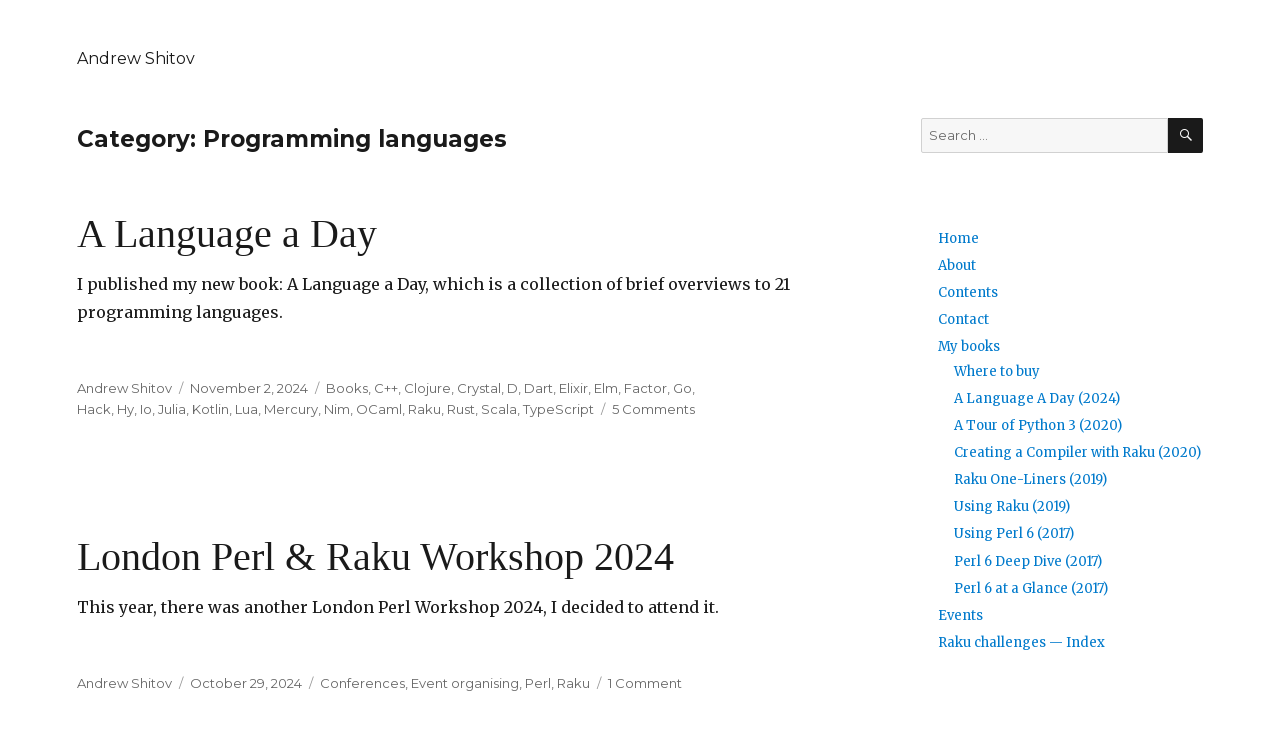

--- FILE ---
content_type: text/html; charset=UTF-8
request_url: https://andrewshitov.com/category/programming-languages/
body_size: 15871
content:
<!DOCTYPE html>
<html lang="en-US" class="no-js">
<head>
	<meta charset="UTF-8">
	<meta name="viewport" content="width=device-width, initial-scale=1">
	<link rel="profile" href="http://gmpg.org/xfn/11">
		
	<script>(function(html){html.className = html.className.replace(/\bno-js\b/,'js')})(document.documentElement);</script>
<title>Programming languages &#8211; Andrew Shitov</title>
<link rel='dns-prefetch' href='//fonts.googleapis.com' />
<link rel='dns-prefetch' href='//s.w.org' />
<link href='https://fonts.gstatic.com' crossorigin rel='preconnect' />
<link rel="alternate" type="application/rss+xml" title="Andrew Shitov &raquo; Feed" href="https://andrewshitov.com/feed/" />
<link rel="alternate" type="application/rss+xml" title="Andrew Shitov &raquo; Comments Feed" href="https://andrewshitov.com/comments/feed/" />
<link rel="alternate" type="application/rss+xml" title="Andrew Shitov &raquo; Programming languages Category Feed" href="https://andrewshitov.com/category/programming-languages/feed/" />
		<script>
			window._wpemojiSettings = {"baseUrl":"https:\/\/s.w.org\/images\/core\/emoji\/12.0.0-1\/72x72\/","ext":".png","svgUrl":"https:\/\/s.w.org\/images\/core\/emoji\/12.0.0-1\/svg\/","svgExt":".svg","source":{"concatemoji":"https:\/\/andrewshitov.com\/wp-includes\/js\/wp-emoji-release.min.js?ver=5.3"}};
			!function(e,a,t){var r,n,o,i,p=a.createElement("canvas"),s=p.getContext&&p.getContext("2d");function c(e,t){var a=String.fromCharCode;s.clearRect(0,0,p.width,p.height),s.fillText(a.apply(this,e),0,0);var r=p.toDataURL();return s.clearRect(0,0,p.width,p.height),s.fillText(a.apply(this,t),0,0),r===p.toDataURL()}function l(e){if(!s||!s.fillText)return!1;switch(s.textBaseline="top",s.font="600 32px Arial",e){case"flag":return!c([127987,65039,8205,9895,65039],[127987,65039,8203,9895,65039])&&(!c([55356,56826,55356,56819],[55356,56826,8203,55356,56819])&&!c([55356,57332,56128,56423,56128,56418,56128,56421,56128,56430,56128,56423,56128,56447],[55356,57332,8203,56128,56423,8203,56128,56418,8203,56128,56421,8203,56128,56430,8203,56128,56423,8203,56128,56447]));case"emoji":return!c([55357,56424,55356,57342,8205,55358,56605,8205,55357,56424,55356,57340],[55357,56424,55356,57342,8203,55358,56605,8203,55357,56424,55356,57340])}return!1}function d(e){var t=a.createElement("script");t.src=e,t.defer=t.type="text/javascript",a.getElementsByTagName("head")[0].appendChild(t)}for(i=Array("flag","emoji"),t.supports={everything:!0,everythingExceptFlag:!0},o=0;o<i.length;o++)t.supports[i[o]]=l(i[o]),t.supports.everything=t.supports.everything&&t.supports[i[o]],"flag"!==i[o]&&(t.supports.everythingExceptFlag=t.supports.everythingExceptFlag&&t.supports[i[o]]);t.supports.everythingExceptFlag=t.supports.everythingExceptFlag&&!t.supports.flag,t.DOMReady=!1,t.readyCallback=function(){t.DOMReady=!0},t.supports.everything||(n=function(){t.readyCallback()},a.addEventListener?(a.addEventListener("DOMContentLoaded",n,!1),e.addEventListener("load",n,!1)):(e.attachEvent("onload",n),a.attachEvent("onreadystatechange",function(){"complete"===a.readyState&&t.readyCallback()})),(r=t.source||{}).concatemoji?d(r.concatemoji):r.wpemoji&&r.twemoji&&(d(r.twemoji),d(r.wpemoji)))}(window,document,window._wpemojiSettings);
		</script>
		<style>
img.wp-smiley,
img.emoji {
	display: inline !important;
	border: none !important;
	box-shadow: none !important;
	height: 1em !important;
	width: 1em !important;
	margin: 0 .07em !important;
	vertical-align: -0.1em !important;
	background: none !important;
	padding: 0 !important;
}
</style>
	<link rel='stylesheet' id='wp-block-library-css'  href='https://andrewshitov.com/wp-includes/css/dist/block-library/style.min.css?ver=5.3' media='all' />
<link rel='stylesheet' id='wp-block-library-theme-css'  href='https://andrewshitov.com/wp-includes/css/dist/block-library/theme.min.css?ver=5.3' media='all' />
<link rel='stylesheet' id='botdetect-captcha-style-css'  href='https://andrewshitov.com/wp-content/plugins/botdetect-wp-captcha-free/botdetect/public/bdc-layout-stylesheet.css?t=1768646326&#038;ver=5.3' media='all' />
<link rel='stylesheet' id='ez-icomoon-css'  href='https://andrewshitov.com/wp-content/plugins/easy-table-of-contents/vendor/icomoon/style.min.css?ver=1.7' media='all' />
<link rel='stylesheet' id='ez-toc-css'  href='https://andrewshitov.com/wp-content/plugins/easy-table-of-contents/assets/css/screen.min.css?ver=1.7' media='all' />
<style id='ez-toc-inline-css'>
div#ez-toc-container p.ez-toc-title {font-size: 120%;}div#ez-toc-container p.ez-toc-title {font-weight: 500;}div#ez-toc-container ul li {font-size: 95%;}
</style>
<link rel='stylesheet' id='twentysixteen-fonts-css'  href='https://fonts.googleapis.com/css?family=Merriweather%3A400%2C700%2C900%2C400italic%2C700italic%2C900italic%7CMontserrat%3A400%2C700%7CInconsolata%3A400&#038;subset=latin%2Clatin-ext&#038;display=fallback' media='all' />
<link rel='stylesheet' id='genericons-css'  href='https://andrewshitov.com/wp-content/themes/twentysixteen/genericons/genericons.css?ver=3.4.1' media='all' />
<link rel='stylesheet' id='twentysixteen-style-css'  href='https://andrewshitov.com/wp-content/themes/twentysixteen/style.css?ver=20190507' media='all' />
<link rel='stylesheet' id='twentysixteen-block-style-css'  href='https://andrewshitov.com/wp-content/themes/twentysixteen/css/blocks.css?ver=20190102' media='all' />
<!--[if lt IE 10]>
<link rel='stylesheet' id='twentysixteen-ie-css'  href='https://andrewshitov.com/wp-content/themes/twentysixteen/css/ie.css?ver=20170530' media='all' />
<![endif]-->
<!--[if lt IE 9]>
<link rel='stylesheet' id='twentysixteen-ie8-css'  href='https://andrewshitov.com/wp-content/themes/twentysixteen/css/ie8.css?ver=20170530' media='all' />
<![endif]-->
<!--[if lt IE 8]>
<link rel='stylesheet' id='twentysixteen-ie7-css'  href='https://andrewshitov.com/wp-content/themes/twentysixteen/css/ie7.css?ver=20170530' media='all' />
<![endif]-->
<!--[if lt IE 9]>
<script src='https://andrewshitov.com/wp-content/themes/twentysixteen/js/html5.js?ver=3.7.3'></script>
<![endif]-->
<script src='https://andrewshitov.com/wp-includes/js/jquery/jquery.js?ver=1.12.4-wp'></script>
<script src='https://andrewshitov.com/wp-includes/js/jquery/jquery-migrate.min.js?ver=1.4.1'></script>
<link rel='https://api.w.org/' href='https://andrewshitov.com/wp-json/' />
<link rel="EditURI" type="application/rsd+xml" title="RSD" href="https://andrewshitov.com/xmlrpc.php?rsd" />
<link rel="wlwmanifest" type="application/wlwmanifest+xml" href="https://andrewshitov.com/wp-includes/wlwmanifest.xml" /> 
<meta name="generator" content="WordPress 5.3" />
<style>.recentcomments a{display:inline !important;padding:0 !important;margin:0 !important;}</style><style id="custom-background-css">
body.custom-background { background-color: #ffffff; }
</style>
			<style id="wp-custom-css">
			/*
Welcome to Custom CSS!

To learn how this works, see http://wp.me/PEmnE-Bt
*/
.wp-block-preformatted, pre {
	border: none;
	background-color: #f5f5ea;
}

tt, code {
	background-color: #f5f5ea;
	padding: 2px;
	font-family: Courier, Courier New, monospace;
}

.widget, .comments-title, .comment-reply-title, .navigation, .navigation .nav-next {
	border: none;
}
pre.wp-block-preformatted strong {
	color: blue;
}
.entry-footer {
	float: left;
	clear: both;
	padding-top: 1em;
	width: 80% !important;
}
.entry-content {
	float: left;
	clear: both;
	width: 100% !important;
}

@media screen and (max-width: 50em) {
	.entry-content {
		width: 84% !important;
	}
}

h3, h2, h1.entry-title {
	font-family: Baskerville, Garamond, Times New Roman !important;
	font-weight: normal !important;
}
h2, h3, h4 {
	
}
.site-header {
	padding-top: 0 !important;
	padding-bottom: 0 !important;
}
.site-header h1 {
	font-weight: normal !important;
}
p.site-title {
	font-size: 1rem;
	font-weight: normal !important;
}
p.site-description {
	display: none;
}
ul {
	list-style-type: none;
}
article ul li {
	list-style-type: disc;
}
section > ul {
	color: lightgray;
	margin-left: 0 !important;
}
section.widget_recent_comments ul {
color: #333333; 
}
section {
	
	padding-left: 0 !important;
}
section > ul {
  margin-left: 0
}
li > ul {
	margin-top: 0.5em;
}
ul li {
    margin-bottom: 0.7em;
	  line-height: 140%;
    padding-left: 0;
}
article ul {
	padding-left: 2.5em;
	font-style: italic;
}
.wp-block-group {
  background-color: #e2f0f9;
	padding: 0.5em 1.7em;
}
.wp-block-group pre {
	background-color: #e2f0f9;
	padding: 0;
}
.wp-block-group code {
	background-color: #e2f0f9;
}
.entry-footer {
	margin-top: 2em !important;
	border-top: 1px solid lightgray;
	padding-top: 2em !important;
}
#ez-toc-container {
	border: none;
}
#ez-toc-container a {		
	box-shadow: 0 0 0 0 !important;
}
.wp-block-quote {
	border-left: none;
  margin-left: 0;
	padding-left: 6%;
	width: 90%;
	font-size: 100%;
}
.wp-block-quote em {
	font-style: italic;	
}
.ez-toc-title-toggle {
	display: none;
}
p.disclaimer a {
	font-size: 80%;
	color: gray;
}
article div.entry-summary {
  display: none;
}
header.entry-header h2.entry-title {
  margin-bottom: 0.3em;
}
.entry-content {
  margin-bottom: 0;
	padding-bottom: 0;
}
footer.entry-footer {
  border: none;
	margin: 0;
	padding: 0;
}
body.home footer.entry-footer {
	display: none;
}
header.page-header {
  border-top: none;
}
article p + ul {
  position: relative;
	top: -1em;
}
.book-preview {
	width: 75%;
	margin: auto;
}

@media screen and (max-width: 50em) {
	.book-preview {
		width: 100%;
		margin: auto;
	}
}		</style>
			
	<script>(function(html){html.className = html.className.replace(/\bno-js\b/,'js')})(document.documentElement);</script>
<title>Programming languages &#8211; Andrew Shitov</title>
<link rel='dns-prefetch' href='//fonts.googleapis.com' />
<link rel='dns-prefetch' href='//s.w.org' />
<link href='https://fonts.gstatic.com' crossorigin rel='preconnect' />
<link rel="alternate" type="application/rss+xml" title="Andrew Shitov &raquo; Feed" href="https://andrewshitov.com/feed/" />
<link rel="alternate" type="application/rss+xml" title="Andrew Shitov &raquo; Comments Feed" href="https://andrewshitov.com/comments/feed/" />
<link rel="alternate" type="application/rss+xml" title="Andrew Shitov &raquo; Programming languages Category Feed" href="https://andrewshitov.com/category/programming-languages/feed/" />
<script src='https://andrewshitov.com/wp-includes/js/wp-embed.min.js?ver=5.3'></script>
<link rel='https://api.w.org/' href='https://andrewshitov.com/wp-json/' />
<link rel="EditURI" type="application/rsd+xml" title="RSD" href="https://andrewshitov.com/xmlrpc.php?rsd" />
<link rel="wlwmanifest" type="application/wlwmanifest+xml" href="https://andrewshitov.com/wp-includes/wlwmanifest.xml" /> 
<meta name="generator" content="WordPress 5.3" />
<style>.recentcomments a{display:inline !important;padding:0 !important;margin:0 !important;}</style><style id="custom-background-css">
body.custom-background { background-color: #ffffff; }
</style>
			<style id="wp-custom-css">
			/*
Welcome to Custom CSS!

To learn how this works, see http://wp.me/PEmnE-Bt
*/
.wp-block-preformatted, pre {
	border: none;
	background-color: #f5f5ea;
}

tt, code {
	background-color: #f5f5ea;
	padding: 2px;
	font-family: Courier, Courier New, monospace;
}

.widget, .comments-title, .comment-reply-title, .navigation, .navigation .nav-next {
	border: none;
}
pre.wp-block-preformatted strong {
	color: blue;
}
.entry-footer {
	float: left;
	clear: both;
	padding-top: 1em;
	width: 80% !important;
}
.entry-content {
	float: left;
	clear: both;
	width: 100% !important;
}

@media screen and (max-width: 50em) {
	.entry-content {
		width: 84% !important;
	}
}

h3, h2, h1.entry-title {
	font-family: Baskerville, Garamond, Times New Roman !important;
	font-weight: normal !important;
}
h2, h3, h4 {
	
}
.site-header {
	padding-top: 0 !important;
	padding-bottom: 0 !important;
}
.site-header h1 {
	font-weight: normal !important;
}
p.site-title {
	font-size: 1rem;
	font-weight: normal !important;
}
p.site-description {
	display: none;
}
ul {
	list-style-type: none;
}
article ul li {
	list-style-type: disc;
}
section > ul {
	color: lightgray;
	margin-left: 0 !important;
}
section.widget_recent_comments ul {
color: #333333; 
}
section {
	
	padding-left: 0 !important;
}
section > ul {
  margin-left: 0
}
li > ul {
	margin-top: 0.5em;
}
ul li {
    margin-bottom: 0.7em;
	  line-height: 140%;
    padding-left: 0;
}
article ul {
	padding-left: 2.5em;
	font-style: italic;
}
.wp-block-group {
  background-color: #e2f0f9;
	padding: 0.5em 1.7em;
}
.wp-block-group pre {
	background-color: #e2f0f9;
	padding: 0;
}
.wp-block-group code {
	background-color: #e2f0f9;
}
.entry-footer {
	margin-top: 2em !important;
	border-top: 1px solid lightgray;
	padding-top: 2em !important;
}
#ez-toc-container {
	border: none;
}
#ez-toc-container a {		
	box-shadow: 0 0 0 0 !important;
}
.wp-block-quote {
	border-left: none;
  margin-left: 0;
	padding-left: 6%;
	width: 90%;
	font-size: 100%;
}
.wp-block-quote em {
	font-style: italic;	
}
.ez-toc-title-toggle {
	display: none;
}
p.disclaimer a {
	font-size: 80%;
	color: gray;
}
article div.entry-summary {
  display: none;
}
header.entry-header h2.entry-title {
  margin-bottom: 0.3em;
}
.entry-content {
  margin-bottom: 0;
	padding-bottom: 0;
}
footer.entry-footer {
  border: none;
	margin: 0;
	padding: 0;
}
body.home footer.entry-footer {
	display: none;
}
header.page-header {
  border-top: none;
}
article p + ul {
  position: relative;
	top: -1em;
}
.book-preview {
	width: 75%;
	margin: auto;
}

@media screen and (max-width: 50em) {
	.book-preview {
		width: 100%;
		margin: auto;
	}
}		</style>
			<!-- Global site tag (gtag.js) - Google Analytics -->
	<script async src="https://www.googletagmanager.com/gtag/js?id=UA-152691872-1"></script>
	<script>
	  window.dataLayer = window.dataLayer || [];
	  function gtag(){dataLayer.push(arguments);}
	  gtag('js', new Date());

	  gtag('config', 'UA-152691872-1');
	</script>
</head>

<body class="archive category category-programming-languages category-193 custom-background wp-embed-responsive hfeed">
<div id="page" class="site">
	<div class="site-inner">
		<a class="skip-link screen-reader-text" href="#content">Skip to content</a>

		<header id="masthead" class="site-header" role="banner">
			<div class="site-header-main">
				<div class="site-branding">
					
											<p class="site-title"><a href="https://andrewshitov.com/" rel="home">Andrew Shitov</a></p>
												<p class="site-description">Science, Programming, Electronics, Languages</p>
									</div><!-- .site-branding -->

							</div><!-- .site-header-main -->

					</header><!-- .site-header -->

		<div id="content" class="site-content">

	<div id="primary" class="content-area">
		<main id="main" class="site-main" role="main">

		
			<header class="page-header">
				<h1 class="page-title">Category: Programming languages</h1>			</header><!-- .page-header -->

			
<article id="post-7129" class="post-7129 post type-post status-publish format-standard hentry category-books category-cpp category-clojure-programming-language category-crystal-programming-language category-d-programming-language category-dart-programming-language category-elixir-programming-language category-elm-programming-language category-factor-programming-language category-go-programming-language category-hack-programming-language category-hy-programming-language category-io-programming-language category-julia-programming-language category-kotlin-programming-language category-lua-programming-language category-mercury-programming-language category-nim-programming-language category-ocaml-programming-language category-raku-programming-language category-rust-programming-language category-scala-programming-language category-typescript-programming-language">
	<header class="entry-header">
		
		<h2 class="entry-title"><a href="https://andrewshitov.com/2024/11/02/a-language-a-day/" rel="bookmark">A Language a Day</a></h2>	</header><!-- .entry-header -->

				<div class="entry-summary">
				<p>I published my new book: A Language a Day, which is a collection of brief overviews to 21 programming languages.</p>
			</div><!-- .entry-summary -->
			
	
	<div class="entry-content">
		<p>I published my new book: A Language a Day, which is a collection of brief overviews to 21 programming languages.</p>
	</div><!-- .entry-content -->

	<footer class="entry-footer">
		<span class="byline"><span class="author vcard"><img alt='' src='https://secure.gravatar.com/avatar/f5e44a92320b007bedcaf9eb0a676e7a?s=49&#038;d=mm&#038;r=g' srcset='https://secure.gravatar.com/avatar/f5e44a92320b007bedcaf9eb0a676e7a?s=98&#038;d=mm&#038;r=g 2x' class='avatar avatar-49 photo' height='49' width='49' /><span class="screen-reader-text">Author </span> <a class="url fn n" href="https://andrewshitov.com/author/ash/">Andrew Shitov</a></span></span><span class="posted-on"><span class="screen-reader-text">Posted on </span><a href="https://andrewshitov.com/2024/11/02/a-language-a-day/" rel="bookmark"><time class="entry-date published" datetime="2024-11-02T11:15:02+01:00">November 2, 2024</time><time class="updated" datetime="2024-11-04T18:12:23+01:00">November 4, 2024</time></a></span><span class="cat-links"><span class="screen-reader-text">Categories </span><a href="https://andrewshitov.com/category/books/" rel="category tag">Books</a>, <a href="https://andrewshitov.com/category/programming-languages/cpp/" rel="category tag">C++</a>, <a href="https://andrewshitov.com/category/programming-languages/clojure-programming-language/" rel="category tag">Clojure</a>, <a href="https://andrewshitov.com/category/programming-languages/crystal-programming-language/" rel="category tag">Crystal</a>, <a href="https://andrewshitov.com/category/programming-languages/d-programming-language/" rel="category tag">D</a>, <a href="https://andrewshitov.com/category/programming-languages/dart-programming-language/" rel="category tag">Dart</a>, <a href="https://andrewshitov.com/category/programming-languages/elixir-programming-language/" rel="category tag">Elixir</a>, <a href="https://andrewshitov.com/category/programming-languages/elm-programming-language/" rel="category tag">Elm</a>, <a href="https://andrewshitov.com/category/programming-languages/factor-programming-language/" rel="category tag">Factor</a>, <a href="https://andrewshitov.com/category/programming-languages/go-programming-language/" rel="category tag">Go</a>, <a href="https://andrewshitov.com/category/programming-languages/hack-programming-language/" rel="category tag">Hack</a>, <a href="https://andrewshitov.com/category/programming-languages/hy-programming-language/" rel="category tag">Hy</a>, <a href="https://andrewshitov.com/category/programming-languages/io-programming-language/" rel="category tag">Io</a>, <a href="https://andrewshitov.com/category/programming-languages/julia-programming-language/" rel="category tag">Julia</a>, <a href="https://andrewshitov.com/category/programming-languages/kotlin-programming-language/" rel="category tag">Kotlin</a>, <a href="https://andrewshitov.com/category/programming-languages/lua-programming-language/" rel="category tag">Lua</a>, <a href="https://andrewshitov.com/category/programming-languages/mercury-programming-language/" rel="category tag">Mercury</a>, <a href="https://andrewshitov.com/category/programming-languages/nim-programming-language/" rel="category tag">Nim</a>, <a href="https://andrewshitov.com/category/programming-languages/ocaml-programming-language/" rel="category tag">OCaml</a>, <a href="https://andrewshitov.com/category/programming-languages/raku-programming-language/" rel="category tag">Raku</a>, <a href="https://andrewshitov.com/category/programming-languages/rust-programming-language/" rel="category tag">Rust</a>, <a href="https://andrewshitov.com/category/programming-languages/scala-programming-language/" rel="category tag">Scala</a>, <a href="https://andrewshitov.com/category/programming-languages/typescript-programming-language/" rel="category tag">TypeScript</a></span><span class="comments-link"><a href="https://andrewshitov.com/2024/11/02/a-language-a-day/#comments">5 Comments<span class="screen-reader-text"> on A Language a Day</span></a></span>			</footer><!-- .entry-footer -->
</article><!-- #post-7129 -->

<article id="post-7058" class="post-7058 post type-post status-publish format-standard hentry category-conferences category-event-organising category-perl-programming-language category-raku-programming-language">
	<header class="entry-header">
		
		<h2 class="entry-title"><a href="https://andrewshitov.com/2024/10/29/london-perl-raku-workshop-2024/" rel="bookmark">London Perl &#038; Raku Workshop 2024</a></h2>	</header><!-- .entry-header -->

				<div class="entry-summary">
				<p>This year, there was another London Perl Workshop 2024, I decided to attend it.</p>
			</div><!-- .entry-summary -->
			
	
	<div class="entry-content">
		<p>This year, there was another London Perl Workshop 2024, I decided to attend it.</p>
	</div><!-- .entry-content -->

	<footer class="entry-footer">
		<span class="byline"><span class="author vcard"><img alt='' src='https://secure.gravatar.com/avatar/f5e44a92320b007bedcaf9eb0a676e7a?s=49&#038;d=mm&#038;r=g' srcset='https://secure.gravatar.com/avatar/f5e44a92320b007bedcaf9eb0a676e7a?s=98&#038;d=mm&#038;r=g 2x' class='avatar avatar-49 photo' height='49' width='49' /><span class="screen-reader-text">Author </span> <a class="url fn n" href="https://andrewshitov.com/author/ash/">Andrew Shitov</a></span></span><span class="posted-on"><span class="screen-reader-text">Posted on </span><a href="https://andrewshitov.com/2024/10/29/london-perl-raku-workshop-2024/" rel="bookmark"><time class="entry-date published" datetime="2024-10-29T18:59:30+01:00">October 29, 2024</time><time class="updated" datetime="2024-10-29T22:49:52+01:00">October 29, 2024</time></a></span><span class="cat-links"><span class="screen-reader-text">Categories </span><a href="https://andrewshitov.com/category/conferences/" rel="category tag">Conferences</a>, <a href="https://andrewshitov.com/category/event-organising/" rel="category tag">Event organising</a>, <a href="https://andrewshitov.com/category/programming-languages/perl-programming-language/" rel="category tag">Perl</a>, <a href="https://andrewshitov.com/category/programming-languages/raku-programming-language/" rel="category tag">Raku</a></span><span class="comments-link"><a href="https://andrewshitov.com/2024/10/29/london-perl-raku-workshop-2024/#comments">1 Comment<span class="screen-reader-text"> on London Perl &#038; Raku Workshop 2024</span></a></span>			</footer><!-- .entry-footer -->
</article><!-- #post-7058 -->

<article id="post-7030" class="post-7030 post type-post status-publish format-standard hentry category-chatgpt category-raku-programming-language category-raku-challenges">
	<header class="entry-header">
		
		<h2 class="entry-title"><a href="https://andrewshitov.com/2023/09/05/sorting-numbers-in-raku-with-the-help-of-chatgpt/" rel="bookmark">Sorting numbers in Raku with the help of ChatGPT</a></h2>	</header><!-- .entry-header -->

				<div class="entry-summary">
				<p>Solving the task from The Weekly Challenge 233, where you need to sort numbers by two dimensions.</p>
			</div><!-- .entry-summary -->
			
	
	<div class="entry-content">
		<p>Solving the task from The Weekly Challenge 233, where you need to sort numbers by two dimensions.</p>
	</div><!-- .entry-content -->

	<footer class="entry-footer">
		<span class="byline"><span class="author vcard"><img alt='' src='https://secure.gravatar.com/avatar/f5e44a92320b007bedcaf9eb0a676e7a?s=49&#038;d=mm&#038;r=g' srcset='https://secure.gravatar.com/avatar/f5e44a92320b007bedcaf9eb0a676e7a?s=98&#038;d=mm&#038;r=g 2x' class='avatar avatar-49 photo' height='49' width='49' /><span class="screen-reader-text">Author </span> <a class="url fn n" href="https://andrewshitov.com/author/ash/">Andrew Shitov</a></span></span><span class="posted-on"><span class="screen-reader-text">Posted on </span><a href="https://andrewshitov.com/2023/09/05/sorting-numbers-in-raku-with-the-help-of-chatgpt/" rel="bookmark"><time class="entry-date published" datetime="2023-09-05T14:58:16+01:00">September 5, 2023</time><time class="updated" datetime="2023-09-05T15:01:32+01:00">September 5, 2023</time></a></span><span class="cat-links"><span class="screen-reader-text">Categories </span><a href="https://andrewshitov.com/category/chatgpt/" rel="category tag">ChatGPT</a>, <a href="https://andrewshitov.com/category/programming-languages/raku-programming-language/" rel="category tag">Raku</a>, <a href="https://andrewshitov.com/category/programming-languages/raku-programming-language/raku-challenges/" rel="category tag">Raku challenges</a></span><span class="comments-link"><a href="https://andrewshitov.com/2023/09/05/sorting-numbers-in-raku-with-the-help-of-chatgpt/#comments">2 Comments<span class="screen-reader-text"> on Sorting numbers in Raku with the help of ChatGPT</span></a></span>			</footer><!-- .entry-footer -->
</article><!-- #post-7030 -->

<article id="post-7020" class="post-7020 post type-post status-publish format-standard hentry category-raku-programming-language category-raku-challenges">
	<header class="entry-header">
		
		<h2 class="entry-title"><a href="https://andrewshitov.com/2023/09/04/working-with-words-in-the-raku-programming-language/" rel="bookmark">Working with words in the Raku programming language</a></h2>	</header><!-- .entry-header -->

				<div class="entry-summary">
				<p>A solution to the task 1 of the Weekly Challenge 233, where the goal is to find the words constructed from the same letters.</p>
			</div><!-- .entry-summary -->
			
	
	<div class="entry-content">
		<p>A solution to the task 1 of the Weekly Challenge 233, where the goal is to find the words constructed from the same letters.</p>
	</div><!-- .entry-content -->

	<footer class="entry-footer">
		<span class="byline"><span class="author vcard"><img alt='' src='https://secure.gravatar.com/avatar/f5e44a92320b007bedcaf9eb0a676e7a?s=49&#038;d=mm&#038;r=g' srcset='https://secure.gravatar.com/avatar/f5e44a92320b007bedcaf9eb0a676e7a?s=98&#038;d=mm&#038;r=g 2x' class='avatar avatar-49 photo' height='49' width='49' /><span class="screen-reader-text">Author </span> <a class="url fn n" href="https://andrewshitov.com/author/ash/">Andrew Shitov</a></span></span><span class="posted-on"><span class="screen-reader-text">Posted on </span><a href="https://andrewshitov.com/2023/09/04/working-with-words-in-the-raku-programming-language/" rel="bookmark"><time class="entry-date published" datetime="2023-09-04T20:46:41+01:00">September 4, 2023</time><time class="updated" datetime="2023-09-05T08:26:03+01:00">September 5, 2023</time></a></span><span class="cat-links"><span class="screen-reader-text">Categories </span><a href="https://andrewshitov.com/category/programming-languages/raku-programming-language/" rel="category tag">Raku</a>, <a href="https://andrewshitov.com/category/programming-languages/raku-programming-language/raku-challenges/" rel="category tag">Raku challenges</a></span><span class="comments-link"><a href="https://andrewshitov.com/2023/09/04/working-with-words-in-the-raku-programming-language/#respond">Leave a comment<span class="screen-reader-text"> on Working with words in the Raku programming language</span></a></span>			</footer><!-- .entry-footer -->
</article><!-- #post-7020 -->

<article id="post-7010" class="post-7010 post type-post status-publish format-standard hentry category-raku-programming-language category-raku-challenges">
	<header class="entry-header">
		
		<h2 class="entry-title"><a href="https://andrewshitov.com/2023/08/21/a-couple-of-tasks-solved-in-raku/" rel="bookmark">A couple of tasks solved in Raku</a></h2>	</header><!-- .entry-header -->

				<div class="entry-summary">
				<p>Two tasks from the Weekly Challenge 231 solved in the Raku programming language.</p>
			</div><!-- .entry-summary -->
			
	
	<div class="entry-content">
		<p>Two tasks from the Weekly Challenge 231 solved in the Raku programming language.</p>
	</div><!-- .entry-content -->

	<footer class="entry-footer">
		<span class="byline"><span class="author vcard"><img alt='' src='https://secure.gravatar.com/avatar/f5e44a92320b007bedcaf9eb0a676e7a?s=49&#038;d=mm&#038;r=g' srcset='https://secure.gravatar.com/avatar/f5e44a92320b007bedcaf9eb0a676e7a?s=98&#038;d=mm&#038;r=g 2x' class='avatar avatar-49 photo' height='49' width='49' /><span class="screen-reader-text">Author </span> <a class="url fn n" href="https://andrewshitov.com/author/ash/">Andrew Shitov</a></span></span><span class="posted-on"><span class="screen-reader-text">Posted on </span><a href="https://andrewshitov.com/2023/08/21/a-couple-of-tasks-solved-in-raku/" rel="bookmark"><time class="entry-date published" datetime="2023-08-21T12:31:17+01:00">August 21, 2023</time><time class="updated" datetime="2023-08-21T12:40:04+01:00">August 21, 2023</time></a></span><span class="cat-links"><span class="screen-reader-text">Categories </span><a href="https://andrewshitov.com/category/programming-languages/raku-programming-language/" rel="category tag">Raku</a>, <a href="https://andrewshitov.com/category/programming-languages/raku-programming-language/raku-challenges/" rel="category tag">Raku challenges</a></span><span class="comments-link"><a href="https://andrewshitov.com/2023/08/21/a-couple-of-tasks-solved-in-raku/#respond">Leave a comment<span class="screen-reader-text"> on A couple of tasks solved in Raku</span></a></span>			</footer><!-- .entry-footer -->
</article><!-- #post-7010 -->

<article id="post-7000" class="post-7000 post type-post status-publish format-standard hentry category-perl-weekly-challenge category-raku-programming-language category-raku-challenges">
	<header class="entry-header">
		
		<h2 class="entry-title"><a href="https://andrewshitov.com/2023/07/24/calculator-with-roman-numbers-in-raku/" rel="bookmark">Calculator with Roman numbers using Raku Grammars</a></h2>	</header><!-- .entry-header -->

				<div class="entry-summary">
				<p>Using Raku grammar, I created a simple calculator that works with Roman numbers, for example: `XXI + MCMXIX`.</p>
			</div><!-- .entry-summary -->
			
	
	<div class="entry-content">
		<p>Using Raku grammar, I created a simple calculator that works with Roman numbers, for example: `XXI + MCMXIX`.</p>
	</div><!-- .entry-content -->

	<footer class="entry-footer">
		<span class="byline"><span class="author vcard"><img alt='' src='https://secure.gravatar.com/avatar/f5e44a92320b007bedcaf9eb0a676e7a?s=49&#038;d=mm&#038;r=g' srcset='https://secure.gravatar.com/avatar/f5e44a92320b007bedcaf9eb0a676e7a?s=98&#038;d=mm&#038;r=g 2x' class='avatar avatar-49 photo' height='49' width='49' /><span class="screen-reader-text">Author </span> <a class="url fn n" href="https://andrewshitov.com/author/ash/">Andrew Shitov</a></span></span><span class="posted-on"><span class="screen-reader-text">Posted on </span><a href="https://andrewshitov.com/2023/07/24/calculator-with-roman-numbers-in-raku/" rel="bookmark"><time class="entry-date published" datetime="2023-07-24T21:50:21+01:00">July 24, 2023</time><time class="updated" datetime="2023-07-24T22:01:05+01:00">July 24, 2023</time></a></span><span class="cat-links"><span class="screen-reader-text">Categories </span><a href="https://andrewshitov.com/category/perl-weekly-challenge/" rel="category tag">Perl Weekly Challenge</a>, <a href="https://andrewshitov.com/category/programming-languages/raku-programming-language/" rel="category tag">Raku</a>, <a href="https://andrewshitov.com/category/programming-languages/raku-programming-language/raku-challenges/" rel="category tag">Raku challenges</a></span><span class="comments-link"><a href="https://andrewshitov.com/2023/07/24/calculator-with-roman-numbers-in-raku/#respond">Leave a comment<span class="screen-reader-text"> on Calculator with Roman numbers using Raku Grammars</span></a></span>			</footer><!-- .entry-footer -->
</article><!-- #post-7000 -->

<article id="post-6996" class="post-6996 post type-post status-publish format-standard hentry category-perl-weekly-challenge category-raku-programming-language category-raku-challenges">
	<header class="entry-header">
		
		<h2 class="entry-title"><a href="https://andrewshitov.com/2023/07/24/counting-friday-the-13th-in-raku/" rel="bookmark">Counting Fridays the 13th in Raku</a></h2>	</header><!-- .entry-header -->

				<div class="entry-summary">
				<p>The Raku solution to the following task: Write a script to find out how many dates in the year are Friday 13th, assume that the current Gregorian calendar applies.</p>
			</div><!-- .entry-summary -->
			
	
	<div class="entry-content">
		<p>The Raku solution to the following task: Write a script to find out how many dates in the year are Friday 13th, assume that the current Gregorian calendar applies.</p>
	</div><!-- .entry-content -->

	<footer class="entry-footer">
		<span class="byline"><span class="author vcard"><img alt='' src='https://secure.gravatar.com/avatar/f5e44a92320b007bedcaf9eb0a676e7a?s=49&#038;d=mm&#038;r=g' srcset='https://secure.gravatar.com/avatar/f5e44a92320b007bedcaf9eb0a676e7a?s=98&#038;d=mm&#038;r=g 2x' class='avatar avatar-49 photo' height='49' width='49' /><span class="screen-reader-text">Author </span> <a class="url fn n" href="https://andrewshitov.com/author/ash/">Andrew Shitov</a></span></span><span class="posted-on"><span class="screen-reader-text">Posted on </span><a href="https://andrewshitov.com/2023/07/24/counting-friday-the-13th-in-raku/" rel="bookmark"><time class="entry-date published" datetime="2023-07-24T09:35:08+01:00">July 24, 2023</time><time class="updated" datetime="2023-07-24T21:58:48+01:00">July 24, 2023</time></a></span><span class="cat-links"><span class="screen-reader-text">Categories </span><a href="https://andrewshitov.com/category/perl-weekly-challenge/" rel="category tag">Perl Weekly Challenge</a>, <a href="https://andrewshitov.com/category/programming-languages/raku-programming-language/" rel="category tag">Raku</a>, <a href="https://andrewshitov.com/category/programming-languages/raku-programming-language/raku-challenges/" rel="category tag">Raku challenges</a></span><span class="comments-link"><a href="https://andrewshitov.com/2023/07/24/counting-friday-the-13th-in-raku/#comments">1 Comment<span class="screen-reader-text"> on Counting Fridays the 13th in Raku</span></a></span>			</footer><!-- .entry-footer -->
</article><!-- #post-6996 -->

<article id="post-6948" class="post-6948 post type-post status-publish format-standard hentry category-perl-programming-language category-perl-weekly-challenge category-programming-languages">
	<header class="entry-header">
		
		<h2 class="entry-title"><a href="https://andrewshitov.com/2023/07/06/built-in-classes-in-perl-5-38/" rel="bookmark">Built-in classes in Perl 5.38</a></h2>	</header><!-- .entry-header -->

				<div class="entry-summary">
				<p>This week, the new version of Perl was announced. The new version 5.38 is extremely interesting because it introduces classes, which are built-in in the core language. The feature is currently marked as experimental, but nevertheless it was interesting for me to try it out.</p>
			</div><!-- .entry-summary -->
			
	
	<div class="entry-content">
		<p>This week, the new version of Perl was announced. The new version 5.38 is extremely interesting because it introduces classes, which are built-in in the core language. The feature is currently marked as experimental, but nevertheless it was interesting for me to try it out.</p>
	</div><!-- .entry-content -->

	<footer class="entry-footer">
		<span class="byline"><span class="author vcard"><img alt='' src='https://secure.gravatar.com/avatar/f5e44a92320b007bedcaf9eb0a676e7a?s=49&#038;d=mm&#038;r=g' srcset='https://secure.gravatar.com/avatar/f5e44a92320b007bedcaf9eb0a676e7a?s=98&#038;d=mm&#038;r=g 2x' class='avatar avatar-49 photo' height='49' width='49' /><span class="screen-reader-text">Author </span> <a class="url fn n" href="https://andrewshitov.com/author/ash/">Andrew Shitov</a></span></span><span class="posted-on"><span class="screen-reader-text">Posted on </span><a href="https://andrewshitov.com/2023/07/06/built-in-classes-in-perl-5-38/" rel="bookmark"><time class="entry-date published" datetime="2023-07-06T21:35:14+01:00">July 6, 2023</time><time class="updated" datetime="2023-07-16T08:35:41+01:00">July 16, 2023</time></a></span><span class="cat-links"><span class="screen-reader-text">Categories </span><a href="https://andrewshitov.com/category/programming-languages/perl-programming-language/" rel="category tag">Perl</a>, <a href="https://andrewshitov.com/category/perl-weekly-challenge/" rel="category tag">Perl Weekly Challenge</a>, <a href="https://andrewshitov.com/category/programming-languages/" rel="category tag">Programming languages</a></span><span class="comments-link"><a href="https://andrewshitov.com/2023/07/06/built-in-classes-in-perl-5-38/#comments">2 Comments<span class="screen-reader-text"> on Built-in classes in Perl 5.38</span></a></span>			</footer><!-- .entry-footer -->
</article><!-- #post-6948 -->

<article id="post-6928" class="post-6928 post type-post status-publish format-standard hentry category-chatgpt category-programming-languages category-raku-programming-language category-raku-challenges">
	<header class="entry-header">
		
		<h2 class="entry-title"><a href="https://andrewshitov.com/2023/02/13/solving-task-2-of-the-weekly-challenge-204-with-the-help-of-chatgpt/" rel="bookmark">Solving Task 2 of the Weekly Challenge 204 with the help of ChatGPT</a></h2>	</header><!-- .entry-header -->

				<div class="entry-summary">
				<p>Let us solve the second task from the Weekly Challenge 204. It is called ‘Reshape matrix’.</p>
			</div><!-- .entry-summary -->
			
	
	<div class="entry-content">
		<p>Let us solve the second task from the Weekly Challenge 204. It is called ‘Reshape matrix’.</p>
	</div><!-- .entry-content -->

	<footer class="entry-footer">
		<span class="byline"><span class="author vcard"><img alt='' src='https://secure.gravatar.com/avatar/f5e44a92320b007bedcaf9eb0a676e7a?s=49&#038;d=mm&#038;r=g' srcset='https://secure.gravatar.com/avatar/f5e44a92320b007bedcaf9eb0a676e7a?s=98&#038;d=mm&#038;r=g 2x' class='avatar avatar-49 photo' height='49' width='49' /><span class="screen-reader-text">Author </span> <a class="url fn n" href="https://andrewshitov.com/author/ash/">Andrew Shitov</a></span></span><span class="posted-on"><span class="screen-reader-text">Posted on </span><a href="https://andrewshitov.com/2023/02/13/solving-task-2-of-the-weekly-challenge-204-with-the-help-of-chatgpt/" rel="bookmark"><time class="entry-date published" datetime="2023-02-13T15:07:13+01:00">February 13, 2023</time><time class="updated" datetime="2023-07-16T08:36:45+01:00">July 16, 2023</time></a></span><span class="cat-links"><span class="screen-reader-text">Categories </span><a href="https://andrewshitov.com/category/chatgpt/" rel="category tag">ChatGPT</a>, <a href="https://andrewshitov.com/category/programming-languages/" rel="category tag">Programming languages</a>, <a href="https://andrewshitov.com/category/programming-languages/raku-programming-language/" rel="category tag">Raku</a>, <a href="https://andrewshitov.com/category/programming-languages/raku-programming-language/raku-challenges/" rel="category tag">Raku challenges</a></span><span class="comments-link"><a href="https://andrewshitov.com/2023/02/13/solving-task-2-of-the-weekly-challenge-204-with-the-help-of-chatgpt/#comments">2 Comments<span class="screen-reader-text"> on Solving Task 2 of the Weekly Challenge 204 with the help of ChatGPT</span></a></span>			</footer><!-- .entry-footer -->
</article><!-- #post-6928 -->

<article id="post-6903" class="post-6903 post type-post status-publish format-standard hentry category-chatgpt category-programming-languages category-raku-programming-language category-raku-challenges">
	<header class="entry-header">
		
		<h2 class="entry-title"><a href="https://andrewshitov.com/2023/02/13/dialogues-with-chatpgp-about-the-raku-programming-languages-solving-the-weekly-challange-204/" rel="bookmark">Dialogues with ChatPGP about the Raku programming language. Solving Task 1 of the Weekly Challenge 204</a></h2>	</header><!-- .entry-header -->

				<div class="entry-summary">
				<p>Let us ask ChatGPT to find a solution and then correct it to make it more Raku-ish. This task, the machine solved the thing from the first attempt, but you can follow how we managed to make it better and more compact. Most (except one) of the generated code workes without compiler errors, so I will not concentrate on it here.</p>
			</div><!-- .entry-summary -->
			
	
	<div class="entry-content">
		<p>Let us ask ChatGPT to find a solution and then correct it to make it more Raku-ish. This task, the machine solved the thing from the first attempt, but you can follow how we managed to make it better and more compact. Most (except one) of the generated code workes without compiler errors, so I will not concentrate on it here.</p>
	</div><!-- .entry-content -->

	<footer class="entry-footer">
		<span class="byline"><span class="author vcard"><img alt='' src='https://secure.gravatar.com/avatar/f5e44a92320b007bedcaf9eb0a676e7a?s=49&#038;d=mm&#038;r=g' srcset='https://secure.gravatar.com/avatar/f5e44a92320b007bedcaf9eb0a676e7a?s=98&#038;d=mm&#038;r=g 2x' class='avatar avatar-49 photo' height='49' width='49' /><span class="screen-reader-text">Author </span> <a class="url fn n" href="https://andrewshitov.com/author/ash/">Andrew Shitov</a></span></span><span class="posted-on"><span class="screen-reader-text">Posted on </span><a href="https://andrewshitov.com/2023/02/13/dialogues-with-chatpgp-about-the-raku-programming-languages-solving-the-weekly-challange-204/" rel="bookmark"><time class="entry-date published" datetime="2023-02-13T10:28:43+01:00">February 13, 2023</time><time class="updated" datetime="2023-07-16T08:36:28+01:00">July 16, 2023</time></a></span><span class="cat-links"><span class="screen-reader-text">Categories </span><a href="https://andrewshitov.com/category/chatgpt/" rel="category tag">ChatGPT</a>, <a href="https://andrewshitov.com/category/programming-languages/" rel="category tag">Programming languages</a>, <a href="https://andrewshitov.com/category/programming-languages/raku-programming-language/" rel="category tag">Raku</a>, <a href="https://andrewshitov.com/category/programming-languages/raku-programming-language/raku-challenges/" rel="category tag">Raku challenges</a></span><span class="comments-link"><a href="https://andrewshitov.com/2023/02/13/dialogues-with-chatpgp-about-the-raku-programming-languages-solving-the-weekly-challange-204/#comments">8 Comments<span class="screen-reader-text"> on Dialogues with ChatPGP about the Raku programming language. Solving Task 1 of the Weekly Challenge 204</span></a></span>			</footer><!-- .entry-footer -->
</article><!-- #post-6903 -->

<article id="post-6829" class="post-6829 post type-post status-publish format-standard hentry category-raku-programming-language">
	<header class="entry-header">
		
		<h2 class="entry-title"><a href="https://andrewshitov.com/2021/01/31/computing-factorials-using-raku/" rel="bookmark">Computing factorials using Raku</a></h2>	</header><!-- .entry-header -->

				<div class="entry-summary">
				<p>In this post, I am demonstrating different ways of computing factorials using the Raku programming language. </p>
			</div><!-- .entry-summary -->
			
	
	<div class="entry-content">
		<p>In this post, I am demonstrating different ways of computing factorials using the Raku programming language. </p>
	</div><!-- .entry-content -->

	<footer class="entry-footer">
		<span class="byline"><span class="author vcard"><img alt='' src='https://secure.gravatar.com/avatar/f5e44a92320b007bedcaf9eb0a676e7a?s=49&#038;d=mm&#038;r=g' srcset='https://secure.gravatar.com/avatar/f5e44a92320b007bedcaf9eb0a676e7a?s=98&#038;d=mm&#038;r=g 2x' class='avatar avatar-49 photo' height='49' width='49' /><span class="screen-reader-text">Author </span> <a class="url fn n" href="https://andrewshitov.com/author/ash/">Andrew Shitov</a></span></span><span class="posted-on"><span class="screen-reader-text">Posted on </span><a href="https://andrewshitov.com/2021/01/31/computing-factorials-using-raku/" rel="bookmark"><time class="entry-date published" datetime="2021-01-31T19:19:33+01:00">January 31, 2021</time><time class="updated" datetime="2021-01-31T20:43:03+01:00">January 31, 2021</time></a></span><span class="cat-links"><span class="screen-reader-text">Categories </span><a href="https://andrewshitov.com/category/programming-languages/raku-programming-language/" rel="category tag">Raku</a></span><span class="comments-link"><a href="https://andrewshitov.com/2021/01/31/computing-factorials-using-raku/#comments">2 Comments<span class="screen-reader-text"> on Computing factorials using Raku</span></a></span>			</footer><!-- .entry-footer -->
</article><!-- #post-6829 -->

<article id="post-6827" class="post-6827 post type-post status-publish format-standard hentry category-raku-programming-language">
	<header class="entry-header">
		
		<h2 class="entry-title"><a href="https://andrewshitov.com/2021/01/13/the-course-of-raku/" rel="bookmark">The course of Raku</a></h2>	</header><!-- .entry-header -->

				<div class="entry-summary">
				<p>I am happy to report that the first part of the Raku course is completed and published. The course is available at course.raku.org.</p>
			</div><!-- .entry-summary -->
			
	
	<div class="entry-content">
		<p>I am happy to report that the first part of the Raku course is completed and published. The course is available at course.raku.org.</p>
	</div><!-- .entry-content -->

	<footer class="entry-footer">
		<span class="byline"><span class="author vcard"><img alt='' src='https://secure.gravatar.com/avatar/f5e44a92320b007bedcaf9eb0a676e7a?s=49&#038;d=mm&#038;r=g' srcset='https://secure.gravatar.com/avatar/f5e44a92320b007bedcaf9eb0a676e7a?s=98&#038;d=mm&#038;r=g 2x' class='avatar avatar-49 photo' height='49' width='49' /><span class="screen-reader-text">Author </span> <a class="url fn n" href="https://andrewshitov.com/author/ash/">Andrew Shitov</a></span></span><span class="posted-on"><span class="screen-reader-text">Posted on </span><a href="https://andrewshitov.com/2021/01/13/the-course-of-raku/" rel="bookmark"><time class="entry-date published" datetime="2021-01-13T09:44:00+01:00">January 13, 2021</time><time class="updated" datetime="2021-01-30T09:46:52+01:00">January 30, 2021</time></a></span><span class="cat-links"><span class="screen-reader-text">Categories </span><a href="https://andrewshitov.com/category/programming-languages/raku-programming-language/" rel="category tag">Raku</a></span><span class="comments-link"><a href="https://andrewshitov.com/2021/01/13/the-course-of-raku/#comments">2 Comments<span class="screen-reader-text"> on The course of Raku</span></a></span>			</footer><!-- .entry-footer -->
</article><!-- #post-6827 -->

<article id="post-6807" class="post-6807 post type-post status-publish format-standard hentry category-raku-programming-language category-raku-challenges category-raku-one-liners">
	<header class="entry-header">
		
		<h2 class="entry-title"><a href="https://andrewshitov.com/2020/12/22/raku-challenge-week-92-issue-1/" rel="bookmark">Raku Challenge, Week 92, Issue 1</a></h2>	</header><!-- .entry-header -->

				<div class="entry-summary">
				<p>This week’s task has an interesting solution in Raku. So, here’s the task:</p>
<p>You are given two strings $A and $B. Write a script to check if the given strings are Isomorphic. Print 1 if they are otherwise 0.</p>
			</div><!-- .entry-summary -->
			
	
	<div class="entry-content">
		<p>This week’s task has an interesting solution in Raku. So, here’s the task:</p>
<p>You are given two strings $A and $B. Write a script to check if the given strings are Isomorphic. Print 1 if they are otherwise 0.</p>
	</div><!-- .entry-content -->

	<footer class="entry-footer">
		<span class="byline"><span class="author vcard"><img alt='' src='https://secure.gravatar.com/avatar/f5e44a92320b007bedcaf9eb0a676e7a?s=49&#038;d=mm&#038;r=g' srcset='https://secure.gravatar.com/avatar/f5e44a92320b007bedcaf9eb0a676e7a?s=98&#038;d=mm&#038;r=g 2x' class='avatar avatar-49 photo' height='49' width='49' /><span class="screen-reader-text">Author </span> <a class="url fn n" href="https://andrewshitov.com/author/ash/">Andrew Shitov</a></span></span><span class="posted-on"><span class="screen-reader-text">Posted on </span><a href="https://andrewshitov.com/2020/12/22/raku-challenge-week-92-issue-1/" rel="bookmark"><time class="entry-date published" datetime="2020-12-22T09:24:00+01:00">December 22, 2020</time><time class="updated" datetime="2020-12-22T09:44:34+01:00">December 22, 2020</time></a></span><span class="cat-links"><span class="screen-reader-text">Categories </span><a href="https://andrewshitov.com/category/programming-languages/raku-programming-language/" rel="category tag">Raku</a>, <a href="https://andrewshitov.com/category/programming-languages/raku-programming-language/raku-challenges/" rel="category tag">Raku challenges</a>, <a href="https://andrewshitov.com/category/programming-languages/raku-programming-language/raku-one-liners/" rel="category tag">Raku One-Liners</a></span><span class="comments-link"><a href="https://andrewshitov.com/2020/12/22/raku-challenge-week-92-issue-1/#respond">Leave a comment<span class="screen-reader-text"> on Raku Challenge, Week 92, Issue 1</span></a></span>			</footer><!-- .entry-footer -->
</article><!-- #post-6807 -->

<article id="post-6802" class="post-6802 post type-post status-publish format-standard hentry category-advent-calendar-2020 category-raku-programming-language">
	<header class="entry-header">
		
		<h2 class="entry-title"><a href="https://andrewshitov.com/2020/12/18/advent-of-code-2020-day-18-25-in-the-raku-programming-language/" rel="bookmark">Advent of Code 2020 Day 18/25 in the Raku programming language</a></h2>	</header><!-- .entry-header -->

	
	
	<div class="entry-content">
		<p>Today there’s a chance to demonstrate powerful features of Raku on the solution of Day 18 of this year’s Advent of Code. The task is to print the sum of a list of expressions with +, *, and parentheses, but the precedence of the operations is equal in the first part of the problem, and &hellip; <a href="https://andrewshitov.com/2020/12/18/advent-of-code-2020-day-18-25-in-the-raku-programming-language/" class="more-link">Continue reading<span class="screen-reader-text"> &#8220;Advent of Code 2020 Day 18/25 in the Raku programming language&#8221;</span></a></p>
	</div><!-- .entry-content -->

	<footer class="entry-footer">
		<span class="byline"><span class="author vcard"><img alt='' src='https://secure.gravatar.com/avatar/f5e44a92320b007bedcaf9eb0a676e7a?s=49&#038;d=mm&#038;r=g' srcset='https://secure.gravatar.com/avatar/f5e44a92320b007bedcaf9eb0a676e7a?s=98&#038;d=mm&#038;r=g 2x' class='avatar avatar-49 photo' height='49' width='49' /><span class="screen-reader-text">Author </span> <a class="url fn n" href="https://andrewshitov.com/author/ash/">Andrew Shitov</a></span></span><span class="posted-on"><span class="screen-reader-text">Posted on </span><a href="https://andrewshitov.com/2020/12/18/advent-of-code-2020-day-18-25-in-the-raku-programming-language/" rel="bookmark"><time class="entry-date published" datetime="2020-12-18T23:07:44+01:00">December 18, 2020</time><time class="updated" datetime="2020-12-18T23:15:24+01:00">December 18, 2020</time></a></span><span class="cat-links"><span class="screen-reader-text">Categories </span><a href="https://andrewshitov.com/category/advent-calendar-2020/" rel="category tag">Advent Calendar 2020</a>, <a href="https://andrewshitov.com/category/programming-languages/raku-programming-language/" rel="category tag">Raku</a></span><span class="comments-link"><a href="https://andrewshitov.com/2020/12/18/advent-of-code-2020-day-18-25-in-the-raku-programming-language/#comments">2 Comments<span class="screen-reader-text"> on Advent of Code 2020 Day 18/25 in the Raku programming language</span></a></span>			</footer><!-- .entry-footer -->
</article><!-- #post-6802 -->

<article id="post-6766" class="post-6766 post type-post status-publish format-standard hentry category-covid-19 category-raku-programming-language">
	<header class="entry-header">
		
		<h2 class="entry-title"><a href="https://andrewshitov.com/2020/12/15/the-second-wave-of-covid-observer/" rel="bookmark">The second wave of Covid.observer</a></h2>	</header><!-- .entry-header -->

				<div class="entry-summary">
				<p>In this post, I am telling a story of how updating covid.observer became a bit problematic, and how one of the developers of the Rakudo compiler helped not only to remove the errors but also to speed up the whole system by 2x.</p>
			</div><!-- .entry-summary -->
			
	
	<div class="entry-content">
		<p>In this post, I am telling a story of how updating covid.observer became a bit problematic, and how one of the developers of the Rakudo compiler helped not only to remove the errors but also to speed up the whole system by 2x.</p>
	</div><!-- .entry-content -->

	<footer class="entry-footer">
		<span class="byline"><span class="author vcard"><img alt='' src='https://secure.gravatar.com/avatar/f5e44a92320b007bedcaf9eb0a676e7a?s=49&#038;d=mm&#038;r=g' srcset='https://secure.gravatar.com/avatar/f5e44a92320b007bedcaf9eb0a676e7a?s=98&#038;d=mm&#038;r=g 2x' class='avatar avatar-49 photo' height='49' width='49' /><span class="screen-reader-text">Author </span> <a class="url fn n" href="https://andrewshitov.com/author/ash/">Andrew Shitov</a></span></span><span class="posted-on"><span class="screen-reader-text">Posted on </span><a href="https://andrewshitov.com/2020/12/15/the-second-wave-of-covid-observer/" rel="bookmark"><time class="entry-date published" datetime="2020-12-15T23:15:33+01:00">December 15, 2020</time><time class="updated" datetime="2020-12-16T08:10:52+01:00">December 16, 2020</time></a></span><span class="cat-links"><span class="screen-reader-text">Categories </span><a href="https://andrewshitov.com/category/covid-19/" rel="category tag">COVID-19</a>, <a href="https://andrewshitov.com/category/programming-languages/raku-programming-language/" rel="category tag">Raku</a></span><span class="comments-link"><a href="https://andrewshitov.com/2020/12/15/the-second-wave-of-covid-observer/#respond">Leave a comment<span class="screen-reader-text"> on The second wave of Covid.observer</span></a></span>			</footer><!-- .entry-footer -->
</article><!-- #post-6766 -->

<article id="post-6752" class="post-6752 post type-post status-publish format-standard hentry category-raku-programming-language category-raku-challenges">
	<header class="entry-header">
		
		<h2 class="entry-title"><a href="https://andrewshitov.com/2020/12/14/raku-challenge-week-91/" rel="bookmark">Raku Challenge Week 91</a></h2>	</header><!-- .entry-header -->

				<div class="entry-summary">
				<p>Here’s my Raku breakfast with the solutions of Week 91 of The Weekly Challenge. A couple of simple programs with Raku arrays.</p>
			</div><!-- .entry-summary -->
			
	
	<div class="entry-content">
		<p>Here’s my Raku breakfast with the solutions of Week 91 of The Weekly Challenge. A couple of simple programs with Raku arrays.</p>
	</div><!-- .entry-content -->

	<footer class="entry-footer">
		<span class="byline"><span class="author vcard"><img alt='' src='https://secure.gravatar.com/avatar/f5e44a92320b007bedcaf9eb0a676e7a?s=49&#038;d=mm&#038;r=g' srcset='https://secure.gravatar.com/avatar/f5e44a92320b007bedcaf9eb0a676e7a?s=98&#038;d=mm&#038;r=g 2x' class='avatar avatar-49 photo' height='49' width='49' /><span class="screen-reader-text">Author </span> <a class="url fn n" href="https://andrewshitov.com/author/ash/">Andrew Shitov</a></span></span><span class="posted-on"><span class="screen-reader-text">Posted on </span><a href="https://andrewshitov.com/2020/12/14/raku-challenge-week-91/" rel="bookmark"><time class="entry-date published" datetime="2020-12-14T10:22:15+01:00">December 14, 2020</time><time class="updated" datetime="2020-12-14T13:41:39+01:00">December 14, 2020</time></a></span><span class="cat-links"><span class="screen-reader-text">Categories </span><a href="https://andrewshitov.com/category/programming-languages/raku-programming-language/" rel="category tag">Raku</a>, <a href="https://andrewshitov.com/category/programming-languages/raku-programming-language/raku-challenges/" rel="category tag">Raku challenges</a></span><span class="comments-link"><a href="https://andrewshitov.com/2020/12/14/raku-challenge-week-91/#comments">1 Comment<span class="screen-reader-text"> on Raku Challenge Week 91</span></a></span>			</footer><!-- .entry-footer -->
</article><!-- #post-6752 -->

<article id="post-6737" class="post-6737 post type-post status-publish format-standard hentry category-advent-calendar-2020 category-raku-programming-language">
	<header class="entry-header">
		
		<h2 class="entry-title"><a href="https://andrewshitov.com/2020/12/12/advent-of-code-2020-day-12-1-25-in-the-raku-programming-language/" rel="bookmark">Advent of Code 2020 Day 12.1/25 in the Raku programming language</a></h2>	</header><!-- .entry-header -->

	
	
	<div class="entry-content">
		<p>Here is my solution of the first part of Day 12 of this year’s Advent of Code. The point in this solution is that I use multi functions a lot. Well, actually, the whole logic of the program is based on the dispatching rules of the variants of a single multi function. We start with &hellip; <a href="https://andrewshitov.com/2020/12/12/advent-of-code-2020-day-12-1-25-in-the-raku-programming-language/" class="more-link">Continue reading<span class="screen-reader-text"> &#8220;Advent of Code 2020 Day 12.1/25 in the Raku programming language&#8221;</span></a></p>
	</div><!-- .entry-content -->

	<footer class="entry-footer">
		<span class="byline"><span class="author vcard"><img alt='' src='https://secure.gravatar.com/avatar/f5e44a92320b007bedcaf9eb0a676e7a?s=49&#038;d=mm&#038;r=g' srcset='https://secure.gravatar.com/avatar/f5e44a92320b007bedcaf9eb0a676e7a?s=98&#038;d=mm&#038;r=g 2x' class='avatar avatar-49 photo' height='49' width='49' /><span class="screen-reader-text">Author </span> <a class="url fn n" href="https://andrewshitov.com/author/ash/">Andrew Shitov</a></span></span><span class="posted-on"><span class="screen-reader-text">Posted on </span><a href="https://andrewshitov.com/2020/12/12/advent-of-code-2020-day-12-1-25-in-the-raku-programming-language/" rel="bookmark"><time class="entry-date published" datetime="2020-12-12T11:05:33+01:00">December 12, 2020</time><time class="updated" datetime="2020-12-12T11:07:29+01:00">December 12, 2020</time></a></span><span class="cat-links"><span class="screen-reader-text">Categories </span><a href="https://andrewshitov.com/category/advent-calendar-2020/" rel="category tag">Advent Calendar 2020</a>, <a href="https://andrewshitov.com/category/programming-languages/raku-programming-language/" rel="category tag">Raku</a></span><span class="comments-link"><a href="https://andrewshitov.com/2020/12/12/advent-of-code-2020-day-12-1-25-in-the-raku-programming-language/#comments">4 Comments<span class="screen-reader-text"> on Advent of Code 2020 Day 12.1/25 in the Raku programming language</span></a></span>			</footer><!-- .entry-footer -->
</article><!-- #post-6737 -->

<article id="post-6711" class="post-6711 post type-post status-publish format-standard hentry category-advent-calendar-2020 category-raku-programming-language">
	<header class="entry-header">
		
		<h2 class="entry-title"><a href="https://andrewshitov.com/2020/12/09/advent-of-code-2020-day-9-25-in-the-raku-programming-language/" rel="bookmark">Advent of Code 2020 Day 9/25 in the Raku programming language</a></h2>	</header><!-- .entry-header -->

	
	
	<div class="entry-content">
		<p>Day 9 of Advent of Code is here and the task is the following. Take a list of numbers and find the first one, which is not the sum of two of the 25 preceding numbers. my $window = 25; my @data = &#8216;input.txt&#8217;.IO.lines.map: *.Int; say @data[($window ..^ @data).first({ @data[$_] != any(@data[$_ &#8211; $window ..^ &hellip; <a href="https://andrewshitov.com/2020/12/09/advent-of-code-2020-day-9-25-in-the-raku-programming-language/" class="more-link">Continue reading<span class="screen-reader-text"> &#8220;Advent of Code 2020 Day 9/25 in the Raku programming language&#8221;</span></a></p>
	</div><!-- .entry-content -->

	<footer class="entry-footer">
		<span class="byline"><span class="author vcard"><img alt='' src='https://secure.gravatar.com/avatar/f5e44a92320b007bedcaf9eb0a676e7a?s=49&#038;d=mm&#038;r=g' srcset='https://secure.gravatar.com/avatar/f5e44a92320b007bedcaf9eb0a676e7a?s=98&#038;d=mm&#038;r=g 2x' class='avatar avatar-49 photo' height='49' width='49' /><span class="screen-reader-text">Author </span> <a class="url fn n" href="https://andrewshitov.com/author/ash/">Andrew Shitov</a></span></span><span class="posted-on"><span class="screen-reader-text">Posted on </span><a href="https://andrewshitov.com/2020/12/09/advent-of-code-2020-day-9-25-in-the-raku-programming-language/" rel="bookmark"><time class="entry-date published" datetime="2020-12-09T09:37:12+01:00">December 9, 2020</time><time class="updated" datetime="2020-12-09T09:51:10+01:00">December 9, 2020</time></a></span><span class="cat-links"><span class="screen-reader-text">Categories </span><a href="https://andrewshitov.com/category/advent-calendar-2020/" rel="category tag">Advent Calendar 2020</a>, <a href="https://andrewshitov.com/category/programming-languages/raku-programming-language/" rel="category tag">Raku</a></span><span class="comments-link"><a href="https://andrewshitov.com/2020/12/09/advent-of-code-2020-day-9-25-in-the-raku-programming-language/#comments">3 Comments<span class="screen-reader-text"> on Advent of Code 2020 Day 9/25 in the Raku programming language</span></a></span>			</footer><!-- .entry-footer -->
</article><!-- #post-6711 -->

<article id="post-6702" class="post-6702 post type-post status-publish format-standard hentry category-advent-calendar-2020 category-raku-programming-language">
	<header class="entry-header">
		
		<h2 class="entry-title"><a href="https://andrewshitov.com/2020/12/08/advent-of-code-2020-day-8-25-in-the-raku-programming-language/" rel="bookmark">Advent of Code 2020 Day 8/25 in the Raku programming language</a></h2>	</header><!-- .entry-header -->

	
	
	<div class="entry-content">
		<p>Here is Day 8 of Advent of Code 2020. Today, we are building a program to read an execute programs in the assembly language. Well, a very limited assembly with only three opcodes and one register, accumulator. nop +0 acc +1 jmp +4 acc +3 jmp -3 acc -99 acc +1 jmp -4 acc +6 &hellip; <a href="https://andrewshitov.com/2020/12/08/advent-of-code-2020-day-8-25-in-the-raku-programming-language/" class="more-link">Continue reading<span class="screen-reader-text"> &#8220;Advent of Code 2020 Day 8/25 in the Raku programming language&#8221;</span></a></p>
	</div><!-- .entry-content -->

	<footer class="entry-footer">
		<span class="byline"><span class="author vcard"><img alt='' src='https://secure.gravatar.com/avatar/f5e44a92320b007bedcaf9eb0a676e7a?s=49&#038;d=mm&#038;r=g' srcset='https://secure.gravatar.com/avatar/f5e44a92320b007bedcaf9eb0a676e7a?s=98&#038;d=mm&#038;r=g 2x' class='avatar avatar-49 photo' height='49' width='49' /><span class="screen-reader-text">Author </span> <a class="url fn n" href="https://andrewshitov.com/author/ash/">Andrew Shitov</a></span></span><span class="posted-on"><span class="screen-reader-text">Posted on </span><a href="https://andrewshitov.com/2020/12/08/advent-of-code-2020-day-8-25-in-the-raku-programming-language/" rel="bookmark"><time class="entry-date published" datetime="2020-12-08T21:08:53+01:00">December 8, 2020</time><time class="updated" datetime="2020-12-08T21:13:12+01:00">December 8, 2020</time></a></span><span class="cat-links"><span class="screen-reader-text">Categories </span><a href="https://andrewshitov.com/category/advent-calendar-2020/" rel="category tag">Advent Calendar 2020</a>, <a href="https://andrewshitov.com/category/programming-languages/raku-programming-language/" rel="category tag">Raku</a></span><span class="comments-link"><a href="https://andrewshitov.com/2020/12/08/advent-of-code-2020-day-8-25-in-the-raku-programming-language/#respond">Leave a comment<span class="screen-reader-text"> on Advent of Code 2020 Day 8/25 in the Raku programming language</span></a></span>			</footer><!-- .entry-footer -->
</article><!-- #post-6702 -->

<article id="post-6693" class="post-6693 post type-post status-publish format-standard hentry category-advent-calendar-2020 category-raku-programming-language">
	<header class="entry-header">
		
		<h2 class="entry-title"><a href="https://andrewshitov.com/2020/12/08/advent-of-code-2020-day-7-25-in-the-raku-programming-language/" rel="bookmark">Advent of Code 2020 Day 7/25 in the Raku programming language</a></h2>	</header><!-- .entry-header -->

	
	
	<div class="entry-content">
		<p>Let’l look at Day 7 of this year’s Advent of Code. This day’s problem is about handling luggage at the airport. There are some rules like these: As you see, the rules dictate how you can put bags into other bags. The only characteristics of the bag is its colour. For example, if the bag &hellip; <a href="https://andrewshitov.com/2020/12/08/advent-of-code-2020-day-7-25-in-the-raku-programming-language/" class="more-link">Continue reading<span class="screen-reader-text"> &#8220;Advent of Code 2020 Day 7/25 in the Raku programming language&#8221;</span></a></p>
	</div><!-- .entry-content -->

	<footer class="entry-footer">
		<span class="byline"><span class="author vcard"><img alt='' src='https://secure.gravatar.com/avatar/f5e44a92320b007bedcaf9eb0a676e7a?s=49&#038;d=mm&#038;r=g' srcset='https://secure.gravatar.com/avatar/f5e44a92320b007bedcaf9eb0a676e7a?s=98&#038;d=mm&#038;r=g 2x' class='avatar avatar-49 photo' height='49' width='49' /><span class="screen-reader-text">Author </span> <a class="url fn n" href="https://andrewshitov.com/author/ash/">Andrew Shitov</a></span></span><span class="posted-on"><span class="screen-reader-text">Posted on </span><a href="https://andrewshitov.com/2020/12/08/advent-of-code-2020-day-7-25-in-the-raku-programming-language/" rel="bookmark"><time class="entry-date published" datetime="2020-12-08T20:49:45+01:00">December 8, 2020</time><time class="updated" datetime="2020-12-08T20:56:17+01:00">December 8, 2020</time></a></span><span class="cat-links"><span class="screen-reader-text">Categories </span><a href="https://andrewshitov.com/category/advent-calendar-2020/" rel="category tag">Advent Calendar 2020</a>, <a href="https://andrewshitov.com/category/programming-languages/raku-programming-language/" rel="category tag">Raku</a></span><span class="comments-link"><a href="https://andrewshitov.com/2020/12/08/advent-of-code-2020-day-7-25-in-the-raku-programming-language/#respond">Leave a comment<span class="screen-reader-text"> on Advent of Code 2020 Day 7/25 in the Raku programming language</span></a></span>			</footer><!-- .entry-footer -->
</article><!-- #post-6693 -->

	<nav class="navigation pagination" role="navigation" aria-label="Posts">
		<h2 class="screen-reader-text">Posts navigation</h2>
		<div class="nav-links"><span aria-current="page" class="page-numbers current"><span class="meta-nav screen-reader-text">Page </span>1</span>
<a class="page-numbers" href="https://andrewshitov.com/category/programming-languages/page/2/"><span class="meta-nav screen-reader-text">Page </span>2</a>
<span class="page-numbers dots">&hellip;</span>
<a class="page-numbers" href="https://andrewshitov.com/category/programming-languages/page/27/"><span class="meta-nav screen-reader-text">Page </span>27</a>
<a class="next page-numbers" href="https://andrewshitov.com/category/programming-languages/page/2/">Next page</a></div>
	</nav>
		</main><!-- .site-main -->
	</div><!-- .content-area -->


	<aside id="secondary" class="sidebar widget-area" role="complementary">
		<section id="search-2" class="widget widget_search">
<form role="search" method="get" class="search-form" action="https://andrewshitov.com/">
	<label>
		<span class="screen-reader-text">Search for:</span>
		<input type="search" class="search-field" placeholder="Search &hellip;" value="" name="s" />
	</label>
	<button type="submit" class="search-submit"><span class="screen-reader-text">Search</span></button>
</form>
</section><section id="nav_menu-2" class="widget widget_nav_menu"><div class="menu-primary-container"><ul id="menu-primary" class="menu"><li id="menu-item-75" class="menu-item menu-item-type-custom menu-item-object-custom menu-item-75"><a href="/">Home</a></li>
<li id="menu-item-76" class="menu-item menu-item-type-post_type menu-item-object-page menu-item-76"><a href="https://andrewshitov.com/about/">About</a></li>
<li id="menu-item-567" class="menu-item menu-item-type-post_type menu-item-object-page menu-item-567"><a href="https://andrewshitov.com/contents/">Contents</a></li>
<li id="menu-item-77" class="menu-item menu-item-type-post_type menu-item-object-page menu-item-77"><a href="https://andrewshitov.com/contact/">Contact</a></li>
<li id="menu-item-5950" class="menu-item menu-item-type-post_type menu-item-object-page menu-item-has-children menu-item-5950"><a href="https://andrewshitov.com/books/">My books</a>
<ul class="sub-menu">
	<li id="menu-item-6062" class="menu-item menu-item-type-post_type menu-item-object-post menu-item-6062"><a href="https://andrewshitov.com/2020/07/17/where-to-buy-my-books/">Where to buy</a></li>
	<li id="menu-item-7127" class="menu-item menu-item-type-post_type menu-item-object-page menu-item-7127"><a href="https://andrewshitov.com/a-language-a-day/">A Language A Day (2024)</a></li>
	<li id="menu-item-5927" class="menu-item menu-item-type-post_type menu-item-object-page menu-item-5927"><a href="https://andrewshitov.com/a-tour-of-python3/">A Tour of Python 3 (2020)</a></li>
	<li id="menu-item-4467" class="menu-item menu-item-type-post_type menu-item-object-page menu-item-4467"><a href="https://andrewshitov.com/creating-a-compiler-with-raku/">Creating a Compiler with Raku (2020)</a></li>
	<li id="menu-item-2322" class="menu-item menu-item-type-post_type menu-item-object-post menu-item-2322"><a href="https://andrewshitov.com/2019/10/18/raku-one-liners-a-free-book/">Raku One-Liners (2019)</a></li>
	<li id="menu-item-2323" class="menu-item menu-item-type-post_type menu-item-object-post menu-item-2323"><a href="https://andrewshitov.com/2019/10/13/using-raku-the-free-book/">Using Raku (2019)</a></li>
	<li id="menu-item-2214" class="menu-item menu-item-type-post_type menu-item-object-page menu-item-2214"><a href="https://andrewshitov.com/using-perl6/">Using Perl 6 (2017)</a></li>
	<li id="menu-item-2327" class="menu-item menu-item-type-custom menu-item-object-custom menu-item-2327"><a href="/perl-6-books#perl6-deep-dive">Perl 6 Deep Dive (2017)</a></li>
	<li id="menu-item-1020" class="menu-item menu-item-type-custom menu-item-object-custom menu-item-1020"><a href="/perl6-at-a-glance">Perl 6 at a Glance (2017)</a></li>
</ul>
</li>
<li id="menu-item-6893" class="menu-item menu-item-type-post_type menu-item-object-page menu-item-6893"><a href="https://andrewshitov.com/events/">Events</a></li>
<li id="menu-item-7006" class="menu-item menu-item-type-post_type menu-item-object-page menu-item-7006"><a href="https://andrewshitov.com/raku-challenges-index/">Raku challenges — Index</a></li>
</ul></div></section><section id="categories-3" class="widget widget_categories"><h2 class="widget-title">Categories</h2>		<ul>
				<li class="cat-item cat-item-21"><a href="https://andrewshitov.com/category/advent-calendar-2018/">Advent calendar 2018</a> (26)
</li>
	<li class="cat-item cat-item-128"><a href="https://andrewshitov.com/category/advent-calendar-2019/">Advent Calendar 2019</a> (25)
</li>
	<li class="cat-item cat-item-194"><a href="https://andrewshitov.com/category/advent-calendar-2020/">Advent Calendar 2020</a> (11)
</li>
	<li class="cat-item cat-item-196"><a href="https://andrewshitov.com/category/ai/">AI</a> (1)
</li>
	<li class="cat-item cat-item-22"><a href="https://andrewshitov.com/category/algorithms/">Algorithms</a> (14)
</li>
	<li class="cat-item cat-item-192"><a href="https://andrewshitov.com/category/bash-shell/">Bash shell</a> (1)
</li>
	<li class="cat-item cat-item-23"><a href="https://andrewshitov.com/category/books/">Books</a> (6)
</li>
	<li class="cat-item cat-item-195"><a href="https://andrewshitov.com/category/chatgpt/">ChatGPT</a> (4)
</li>
	<li class="cat-item cat-item-156"><a href="https://andrewshitov.com/category/compilers/">Compilers</a> (13)
</li>
	<li class="cat-item cat-item-100"><a href="https://andrewshitov.com/category/concurrency-and-parallelism/">Concurrency and Parallelism</a> (11)
</li>
	<li class="cat-item cat-item-180"><a href="https://andrewshitov.com/category/conferences/">Conferences</a> (3)
</li>
	<li class="cat-item cat-item-172"><a href="https://andrewshitov.com/category/covid-19/">COVID-19</a> (6)
</li>
	<li class="cat-item cat-item-159"><a href="https://andrewshitov.com/category/creating-a-compiler-with-raku/">Creating a Compiler with Raku</a> (12)
<ul class='children'>
	<li class="cat-item cat-item-160"><a href="https://andrewshitov.com/category/creating-a-compiler-with-raku/chapter-1-creating-a-simple-interpreter/">Chapter 1. Creating a Simple Interpreter</a> (1)
</li>
	<li class="cat-item cat-item-169"><a href="https://andrewshitov.com/category/creating-a-compiler-with-raku/chapter-10-test-suite/">Chapter 10. Test suite</a> (1)
</li>
	<li class="cat-item cat-item-170"><a href="https://andrewshitov.com/category/creating-a-compiler-with-raku/chapter-11-control-flow/">Chapter 11. Control Flow</a> (1)
</li>
	<li class="cat-item cat-item-161"><a href="https://andrewshitov.com/category/creating-a-compiler-with-raku/chapter-2-parsing-a-number/">Chapter 2. Parsing a Number</a> (1)
</li>
	<li class="cat-item cat-item-162"><a href="https://andrewshitov.com/category/creating-a-compiler-with-raku/chapter-3-creating-a-calculator/">Chapter 3. Creating a Calculator</a> (1)
</li>
	<li class="cat-item cat-item-163"><a href="https://andrewshitov.com/category/creating-a-compiler-with-raku/chapter-4-a-better-interpreter/">Chapter 4. A Better Interpreter</a> (1)
</li>
	<li class="cat-item cat-item-164"><a href="https://andrewshitov.com/category/creating-a-compiler-with-raku/chapter-5-working-on-grammar/">Chapter 5. Working on Grammar</a> (1)
</li>
	<li class="cat-item cat-item-165"><a href="https://andrewshitov.com/category/creating-a-compiler-with-raku/chapter-6-dealing-with-strings/">Chapter 6. Dealing with Strings</a> (1)
</li>
	<li class="cat-item cat-item-167"><a href="https://andrewshitov.com/category/creating-a-compiler-with-raku/chapter-7-arrays-and-hashes/">Chapter 7. Arrays and Hashes</a> (1)
</li>
	<li class="cat-item cat-item-166"><a href="https://andrewshitov.com/category/creating-a-compiler-with-raku/chapter-8-building-ast/">Chapter 8. Building AST</a> (1)
</li>
	<li class="cat-item cat-item-173"><a href="https://andrewshitov.com/category/creating-a-compiler-with-raku/chapter-8-building-ast-part-2/">Chapter 8. Building AST. Part 2</a> (1)
</li>
	<li class="cat-item cat-item-168"><a href="https://andrewshitov.com/category/creating-a-compiler-with-raku/chapter-9-evaluating-ast/">Chapter 9. Evaluating AST</a> (1)
</li>
</ul>
</li>
	<li class="cat-item cat-item-149"><a href="https://andrewshitov.com/category/event-organising/">Event organising</a> (4)
</li>
	<li class="cat-item cat-item-133"><a href="https://andrewshitov.com/category/interviews/">Interviews</a> (10)
</li>
	<li class="cat-item cat-item-24"><a href="https://andrewshitov.com/category/perl-6-at-a-glance/">Perl 6 at a Glance</a> (146)
<ul class='children'>
	<li class="cat-item cat-item-31"><a href="https://andrewshitov.com/category/perl-6-at-a-glance/chapter-1-perl-6-essentials/">Chapter 1. Perl 6 Essentials</a> (13)
</li>
	<li class="cat-item cat-item-34"><a href="https://andrewshitov.com/category/perl-6-at-a-glance/chapter-2-operators/">Chapter 2. Operators</a> (68)
</li>
	<li class="cat-item cat-item-36"><a href="https://andrewshitov.com/category/perl-6-at-a-glance/chapter-3-code-organisation/">Chapter 3. Code organisation</a> (25)
</li>
	<li class="cat-item cat-item-37"><a href="https://andrewshitov.com/category/perl-6-at-a-glance/chapter-4-classes/">Chapter 4. Classes</a> (9)
</li>
	<li class="cat-item cat-item-40"><a href="https://andrewshitov.com/category/perl-6-at-a-glance/chapter-5-new-concepts/">Chapter 5. New Concepts</a> (14)
</li>
	<li class="cat-item cat-item-42"><a href="https://andrewshitov.com/category/perl-6-at-a-glance/chapter-6-regexes-and-grammars/">Chapter 6. Regexes and Grammars</a> (9)
</li>
	<li class="cat-item cat-item-43"><a href="https://andrewshitov.com/category/perl-6-at-a-glance/chapter-7-appendix/">Chapter 7. Appendix</a> (6)
</li>
</ul>
</li>
	<li class="cat-item cat-item-25"><a href="https://andrewshitov.com/category/perl-6-internals/">Perl 6 Internals</a> (66)
</li>
	<li class="cat-item cat-item-26"><a href="https://andrewshitov.com/category/perl-6-syntax/">Perl 6 Syntax</a> (10)
</li>
	<li class="cat-item cat-item-177"><a href="https://andrewshitov.com/category/perl-weekly-challenge/">Perl Weekly Challenge</a> (3)
</li>
	<li class="cat-item cat-item-186"><a href="https://andrewshitov.com/category/programming/">Programming</a> (1)
</li>
	<li class="cat-item cat-item-193 current-cat"><a aria-current="page" href="https://andrewshitov.com/category/programming-languages/">Programming languages</a> (525)
<ul class='children'>
	<li class="cat-item cat-item-158"><a href="https://andrewshitov.com/category/programming-languages/c-programming-language/">C</a> (2)
</li>
	<li class="cat-item cat-item-188"><a href="https://andrewshitov.com/category/programming-languages/c-programming-language-2/">C#</a> (1)
</li>
	<li class="cat-item cat-item-3"><a href="https://andrewshitov.com/category/programming-languages/cpp/">C++</a> (15)
</li>
	<li class="cat-item cat-item-145"><a href="https://andrewshitov.com/category/programming-languages/clojure-programming-language/">Clojure</a> (2)
</li>
	<li class="cat-item cat-item-135"><a href="https://andrewshitov.com/category/programming-languages/crystal-programming-language/">Crystal</a> (2)
</li>
	<li class="cat-item cat-item-152"><a href="https://andrewshitov.com/category/programming-languages/d-programming-language/">D</a> (3)
</li>
	<li class="cat-item cat-item-139"><a href="https://andrewshitov.com/category/programming-languages/dart-programming-language/">Dart</a> (3)
</li>
	<li class="cat-item cat-item-143"><a href="https://andrewshitov.com/category/programming-languages/elixir-programming-language/">Elixir</a> (2)
</li>
	<li class="cat-item cat-item-141"><a href="https://andrewshitov.com/category/programming-languages/elm-programming-language/">Elm</a> (1)
</li>
	<li class="cat-item cat-item-154"><a href="https://andrewshitov.com/category/programming-languages/factor-programming-language/">Factor</a> (2)
</li>
	<li class="cat-item cat-item-157"><a href="https://andrewshitov.com/category/programming-languages/fortran-programming-language/">Fortran</a> (2)
</li>
	<li class="cat-item cat-item-148"><a href="https://andrewshitov.com/category/programming-languages/go-programming-language/">Go</a> (3)
</li>
	<li class="cat-item cat-item-129"><a href="https://andrewshitov.com/category/programming-languages/hack-programming-language/">Hack</a> (2)
</li>
	<li class="cat-item cat-item-150"><a href="https://andrewshitov.com/category/programming-languages/hy-programming-language/">Hy</a> (2)
</li>
	<li class="cat-item cat-item-155"><a href="https://andrewshitov.com/category/programming-languages/io-programming-language/">Io</a> (2)
</li>
	<li class="cat-item cat-item-184"><a href="https://andrewshitov.com/category/programming-languages/javascript-programming-language/">JavaScript</a> (2)
</li>
	<li class="cat-item cat-item-138"><a href="https://andrewshitov.com/category/programming-languages/julia-programming-language/">Julia</a> (3)
</li>
	<li class="cat-item cat-item-137"><a href="https://andrewshitov.com/category/programming-languages/kotlin-programming-language/">Kotlin</a> (3)
</li>
	<li class="cat-item cat-item-189"><a href="https://andrewshitov.com/category/programming-languages/lisp-programming-language/">Lisp</a> (1)
</li>
	<li class="cat-item cat-item-142"><a href="https://andrewshitov.com/category/programming-languages/lua-programming-language/">Lua</a> (3)
</li>
	<li class="cat-item cat-item-140"><a href="https://andrewshitov.com/category/programming-languages/mercury-programming-language/">Mercury</a> (2)
</li>
	<li class="cat-item cat-item-146"><a href="https://andrewshitov.com/category/programming-languages/nim-programming-language/">Nim</a> (2)
</li>
	<li class="cat-item cat-item-144"><a href="https://andrewshitov.com/category/programming-languages/ocaml-programming-language/">OCaml</a> (2)
</li>
	<li class="cat-item cat-item-190"><a href="https://andrewshitov.com/category/programming-languages/pascal-programming-language/">Pascal</a> (1)
</li>
	<li class="cat-item cat-item-96"><a href="https://andrewshitov.com/category/programming-languages/perl-programming-language/">Perl</a> (23)
</li>
	<li class="cat-item cat-item-191"><a href="https://andrewshitov.com/category/programming-languages/php-programming-language/">PHP</a> (1)
</li>
	<li class="cat-item cat-item-185"><a href="https://andrewshitov.com/category/programming-languages/python-programming-language/">Python</a> (2)
</li>
	<li class="cat-item cat-item-28"><a href="https://andrewshitov.com/category/programming-languages/raku-programming-language/">Raku</a> (484)
	<ul class='children'>
	<li class="cat-item cat-item-179"><a href="https://andrewshitov.com/category/programming-languages/raku-programming-language/raku-challenges/">Raku challenges</a> (59)
</li>
	<li class="cat-item cat-item-176"><a href="https://andrewshitov.com/category/programming-languages/raku-programming-language/raku-one-liners/">Raku One-Liners</a> (25)
</li>
	<li class="cat-item cat-item-181"><a href="https://andrewshitov.com/category/programming-languages/raku-programming-language/the-pearls-of-raku/">The Pearls of Raku</a> (13)
</li>
	</ul>
</li>
	<li class="cat-item cat-item-151"><a href="https://andrewshitov.com/category/programming-languages/red-programming-language/">Red</a> (1)
</li>
	<li class="cat-item cat-item-187"><a href="https://andrewshitov.com/category/programming-languages/ruby-programming-language/">Ruby</a> (1)
</li>
	<li class="cat-item cat-item-134"><a href="https://andrewshitov.com/category/programming-languages/rust-programming-language/">Rust</a> (3)
</li>
	<li class="cat-item cat-item-136"><a href="https://andrewshitov.com/category/programming-languages/scala-programming-language/">Scala</a> (3)
</li>
	<li class="cat-item cat-item-124"><a href="https://andrewshitov.com/category/programming-languages/typescript-programming-language/">TypeScript</a> (2)
</li>
	<li class="cat-item cat-item-147"><a href="https://andrewshitov.com/category/programming-languages/v-programming-language/">V</a> (1)
</li>
	<li class="cat-item cat-item-153"><a href="https://andrewshitov.com/category/programming-languages/zig-programming-language/">Zig</a> (1)
</li>
</ul>
</li>
	<li class="cat-item cat-item-178"><a href="https://andrewshitov.com/category/publications/">Publications</a> (1)
</li>
	<li class="cat-item cat-item-182"><a href="https://andrewshitov.com/category/save-amsterdam/">Save Amsterdam</a> (1)
</li>
	<li class="cat-item cat-item-29"><a href="https://andrewshitov.com/category/talks/">Talks</a> (29)
</li>
	<li class="cat-item cat-item-1"><a href="https://andrewshitov.com/category/uncategorized/">Uncategorized</a> (5)
</li>
	<li class="cat-item cat-item-30"><a href="https://andrewshitov.com/category/using-rake/">Using Raku</a> (101)
<ul class='children'>
	<li class="cat-item cat-item-32"><a href="https://andrewshitov.com/category/using-rake/chapter-1-strings/">Chapter 1. Strings</a> (18)
</li>
	<li class="cat-item cat-item-33"><a href="https://andrewshitov.com/category/using-rake/chapter-2-numbers/">Chapter 2. Numbers</a> (29)
</li>
	<li class="cat-item cat-item-35"><a href="https://andrewshitov.com/category/using-rake/chapter-3-aggregate-data-types/">Chapter 3. Aggregate Data Types</a> (24)
</li>
	<li class="cat-item cat-item-38"><a href="https://andrewshitov.com/category/using-rake/chapter-4-regexes-and-grammars/">Chapter 4. Regexes and Grammars</a> (15)
</li>
	<li class="cat-item cat-item-39"><a href="https://andrewshitov.com/category/using-rake/chapter-5-date-and-time/">Chapter 5. Date and Time</a> (4)
</li>
	<li class="cat-item cat-item-41"><a href="https://andrewshitov.com/category/using-rake/chapter-6-parallel-computing/">Chapter 6. Parallel Computing</a> (4)
</li>
	<li class="cat-item cat-item-44"><a href="https://andrewshitov.com/category/using-rake/chapter-7-miscellaneous/">Chapter 7. Miscellaneous</a> (6)
</li>
	<li class="cat-item cat-item-45"><a href="https://andrewshitov.com/category/using-rake/introduction/">Introduction</a> (1)
</li>
</ul>
</li>
	<li class="cat-item cat-item-2"><a href="https://andrewshitov.com/category/wavelets/">Wavelets</a> (2)
</li>
	<li class="cat-item cat-item-183"><a href="https://andrewshitov.com/category/xslt/">XSLT</a> (1)
</li>
		</ul>
			</section>		<section id="recent-posts-2" class="widget widget_recent_entries">		<h2 class="widget-title">Recent Posts</h2>		<ul>
											<li>
					<a href="https://andrewshitov.com/2024/11/02/a-language-a-day/">A Language a Day</a>
									</li>
											<li>
					<a href="https://andrewshitov.com/2024/10/29/london-perl-raku-workshop-2024/">London Perl &#038; Raku Workshop 2024</a>
									</li>
											<li>
					<a href="https://andrewshitov.com/2024/05/23/chatgpt-4o-translated-my-raku-course/">ChatGPT 4o translated my Raku course</a>
									</li>
											<li>
					<a href="https://andrewshitov.com/2024/04/23/ai-and-ml-to-predict-no-shows/">AI and ML to predict no-shows</a>
									</li>
											<li>
					<a href="https://andrewshitov.com/2023/09/05/sorting-numbers-in-raku-with-the-help-of-chatgpt/">Sorting numbers in Raku with the help of ChatGPT</a>
									</li>
											<li>
					<a href="https://andrewshitov.com/2023/09/04/working-with-words-in-the-raku-programming-language/">Working with words in the Raku programming language</a>
									</li>
											<li>
					<a href="https://andrewshitov.com/2023/08/21/a-couple-of-tasks-solved-in-raku/">A couple of tasks solved in Raku</a>
									</li>
											<li>
					<a href="https://andrewshitov.com/2023/07/24/calculator-with-roman-numbers-in-raku/">Calculator with Roman numbers using Raku Grammars</a>
									</li>
											<li>
					<a href="https://andrewshitov.com/2023/07/24/counting-friday-the-13th-in-raku/">Counting Fridays the 13th in Raku</a>
									</li>
											<li>
					<a href="https://andrewshitov.com/2023/07/06/built-in-classes-in-perl-5-38/">Built-in classes in Perl 5.38</a>
									</li>
											<li>
					<a href="https://andrewshitov.com/2023/02/13/solving-task-2-of-the-weekly-challenge-204-with-the-help-of-chatgpt/">Solving Task 2 of the Weekly Challenge 204 with the help of ChatGPT</a>
									</li>
											<li>
					<a href="https://andrewshitov.com/2023/02/13/dialogues-with-chatpgp-about-the-raku-programming-languages-solving-the-weekly-challange-204/">Dialogues with ChatPGP about the Raku programming language. Solving Task 1 of the Weekly Challenge 204</a>
									</li>
											<li>
					<a href="https://andrewshitov.com/2021/01/31/computing-factorials-using-raku/">Computing factorials using Raku</a>
									</li>
											<li>
					<a href="https://andrewshitov.com/2021/01/13/the-course-of-raku/">The course of Raku</a>
									</li>
											<li>
					<a href="https://andrewshitov.com/2020/12/22/raku-challenge-week-92-issue-1/">Raku Challenge, Week 92, Issue 1</a>
									</li>
											<li>
					<a href="https://andrewshitov.com/2020/12/18/advent-of-code-2020-day-18-25-in-the-raku-programming-language/">Advent of Code 2020 Day 18/25 in the Raku programming language</a>
									</li>
											<li>
					<a href="https://andrewshitov.com/2020/12/15/the-second-wave-of-covid-observer/">The second wave of Covid.observer</a>
									</li>
											<li>
					<a href="https://andrewshitov.com/2020/12/14/raku-challenge-week-91/">Raku Challenge Week 91</a>
									</li>
											<li>
					<a href="https://andrewshitov.com/2020/12/12/advent-of-code-2020-day-12-1-25-in-the-raku-programming-language/">Advent of Code 2020 Day 12.1/25 in the Raku programming language</a>
									</li>
											<li>
					<a href="https://andrewshitov.com/2020/12/09/advent-of-code-2020-day-9-25-in-the-raku-programming-language/">Advent of Code 2020 Day 9/25 in the Raku programming language</a>
									</li>
					</ul>
		</section><section id="archives-4" class="widget widget_archive"><h2 class="widget-title">Archives</h2>		<ul>
				<li><a href='https://andrewshitov.com/2024/11/'>2024 November</a>&nbsp;(1)</li>
	<li><span style="color: white">2024</span> <a href='https://andrewshitov.com/2024/10/'>October</a>&nbsp;(1)</li>
	<li><span style="color: white">2024</span> <a href='https://andrewshitov.com/2024/05/'>May</a>&nbsp;(1)</li>
	<li><span style="color: white">2024</span> <a href='https://andrewshitov.com/2024/04/'>April</a>&nbsp;(1)</li>
	<li><a href='https://andrewshitov.com/2023/09/'>2023 September</a>&nbsp;(2)</li>
	<li><span style="color: white">2023</span> <a href='https://andrewshitov.com/2023/08/'>August</a>&nbsp;(1)</li>
	<li><span style="color: white">2023</span> <a href='https://andrewshitov.com/2023/07/'>July</a>&nbsp;(3)</li>
	<li><span style="color: white">2023</span> <a href='https://andrewshitov.com/2023/02/'>February</a>&nbsp;(2)</li>
	<li><a href='https://andrewshitov.com/2021/01/'>2021 January</a>&nbsp;(2)</li>
	<li><a href='https://andrewshitov.com/2020/12/'>2020 December</a>&nbsp;(15)</li>
	<li><span style="color: white">2020</span> <a href='https://andrewshitov.com/2020/11/'>November</a>&nbsp;(2)</li>
	<li><span style="color: white">2020</span> <a href='https://andrewshitov.com/2020/09/'>September</a>&nbsp;(10)</li>
	<li><span style="color: white">2020</span> <a href='https://andrewshitov.com/2020/08/'>August</a>&nbsp;(16)</li>
	<li><span style="color: white">2020</span> <a href='https://andrewshitov.com/2020/07/'>July</a>&nbsp;(22)</li>
	<li><span style="color: white">2020</span> <a href='https://andrewshitov.com/2020/06/'>June</a>&nbsp;(21)</li>
	<li><span style="color: white">2020</span> <a href='https://andrewshitov.com/2020/05/'>May</a>&nbsp;(3)</li>
	<li><span style="color: white">2020</span> <a href='https://andrewshitov.com/2020/04/'>April</a>&nbsp;(7)</li>
	<li><span style="color: white">2020</span> <a href='https://andrewshitov.com/2020/03/'>March</a>&nbsp;(9)</li>
	<li><span style="color: white">2020</span> <a href='https://andrewshitov.com/2020/02/'>February</a>&nbsp;(1)</li>
	<li><span style="color: white">2020</span> <a href='https://andrewshitov.com/2020/01/'>January</a>&nbsp;(2)</li>
	<li><a href='https://andrewshitov.com/2019/12/'>2019 December</a>&nbsp;(25)</li>
	<li><span style="color: white">2019</span> <a href='https://andrewshitov.com/2019/11/'>November</a>&nbsp;(9)</li>
	<li><span style="color: white">2019</span> <a href='https://andrewshitov.com/2019/10/'>October</a>&nbsp;(4)</li>
	<li><span style="color: white">2019</span> <a href='https://andrewshitov.com/2019/09/'>September</a>&nbsp;(103)</li>
	<li><span style="color: white">2019</span> <a href='https://andrewshitov.com/2019/08/'>August</a>&nbsp;(1)</li>
	<li><span style="color: white">2019</span> <a href='https://andrewshitov.com/2019/07/'>July</a>&nbsp;(1)</li>
	<li><span style="color: white">2019</span> <a href='https://andrewshitov.com/2019/06/'>June</a>&nbsp;(8)</li>
	<li><span style="color: white">2019</span> <a href='https://andrewshitov.com/2019/03/'>March</a>&nbsp;(2)</li>
	<li><span style="color: white">2019</span> <a href='https://andrewshitov.com/2019/02/'>February</a>&nbsp;(1)</li>
	<li><a href='https://andrewshitov.com/2018/12/'>2018 December</a>&nbsp;(26)</li>
	<li><span style="color: white">2018</span> <a href='https://andrewshitov.com/2018/11/'>November</a>&nbsp;(3)</li>
	<li><span style="color: white">2018</span> <a href='https://andrewshitov.com/2018/10/'>October</a>&nbsp;(146)</li>
	<li><span style="color: white">2018</span> <a href='https://andrewshitov.com/2018/04/'>April</a>&nbsp;(5)</li>
	<li><span style="color: white">2018</span> <a href='https://andrewshitov.com/2018/03/'>March</a>&nbsp;(5)</li>
	<li><span style="color: white">2018</span> <a href='https://andrewshitov.com/2018/02/'>February</a>&nbsp;(24)</li>
	<li><span style="color: white">2018</span> <a href='https://andrewshitov.com/2018/01/'>January</a>&nbsp;(31)</li>
	<li><a href='https://andrewshitov.com/2017/12/'>2017 December</a>&nbsp;(11)</li>
	<li><a href='https://andrewshitov.com/2016/04/'>2016 April</a>&nbsp;(1)</li>
	<li><a href='https://andrewshitov.com/2015/11/'>2015 November</a>&nbsp;(1)</li>
	<li><span style="color: white">2015</span> <a href='https://andrewshitov.com/2015/10/'>October</a>&nbsp;(1)</li>
	<li><span style="color: white">2015</span> <a href='https://andrewshitov.com/2015/06/'>June</a>&nbsp;(2)</li>
	<li><span style="color: white">2015</span> <a href='https://andrewshitov.com/2015/05/'>May</a>&nbsp;(4)</li>
	<li><span style="color: white">2015</span> <a href='https://andrewshitov.com/2015/04/'>April</a>&nbsp;(2)</li>
	<li><a href='https://andrewshitov.com/2013/07/'>2013 July</a>&nbsp;(1)</li>
	<li><span style="color: white">2013</span> <a href='https://andrewshitov.com/2013/05/'>May</a>&nbsp;(1)</li>
	<li><span style="color: white">2013</span> <a href='https://andrewshitov.com/2013/04/'>April</a>&nbsp;(2)</li>
	<li><a href='https://andrewshitov.com/2011/08/'>2011 August</a>&nbsp;(1)</li>
	<li><span style="color: white">2011</span> <a href='https://andrewshitov.com/2011/05/'>May</a>&nbsp;(1)</li>
	<li><a href='https://andrewshitov.com/2010/09/'>2010 September</a>&nbsp;(1)</li>
	<li><span style="color: white">2010</span> <a href='https://andrewshitov.com/2010/08/'>August</a>&nbsp;(2)</li>
	<li><span style="color: white">2010</span> <a href='https://andrewshitov.com/2010/06/'>June</a>&nbsp;(2)</li>
	<li><span style="color: white">2010</span> <a href='https://andrewshitov.com/2010/03/'>March</a>&nbsp;(2)</li>
	<li><span style="color: white">2010</span> <a href='https://andrewshitov.com/2010/01/'>January</a>&nbsp;(1)</li>
	<li><a href='https://andrewshitov.com/2009/04/'>2009 April</a>&nbsp;(1)</li>
	<li><span style="color: white">2009</span> <a href='https://andrewshitov.com/2009/01/'>January</a>&nbsp;(8)</li>
	<li><a href='https://andrewshitov.com/2002/11/'>2002 November</a>&nbsp;(1)</li>
		</ul>
			</section><section id="recent-comments-2" class="widget widget_recent_comments"><h2 class="widget-title">Recent Comments</h2><ul id="recentcomments"><li class="recentcomments"><span class="comment-author-link">Ludo Tolhurst-Cleaver</span> on <a href="https://andrewshitov.com/2024/11/02/a-language-a-day/#comment-7176">A Language a Day</a></li><li class="recentcomments"><span class="comment-author-link">Ludo Tolhurst-Cleaver</span> on <a href="https://andrewshitov.com/2024/11/02/a-language-a-day/#comment-7175">A Language a Day</a></li><li class="recentcomments"><span class="comment-author-link">Ludo Tolhurst-Cleaver</span> on <a href="https://andrewshitov.com/2024/10/29/london-perl-raku-workshop-2024/#comment-7174">London Perl &#038; Raku Workshop 2024</a></li><li class="recentcomments"><span class="comment-author-link">Bolo</span> on <a href="https://andrewshitov.com/2024/11/02/a-language-a-day/#comment-7159">A Language a Day</a></li><li class="recentcomments"><span class="comment-author-link">T</span> on <a href="https://andrewshitov.com/2024/11/02/a-language-a-day/#comment-7158">A Language a Day</a></li></ul></section>	</aside><!-- .sidebar .widget-area -->

		</div><!-- .site-content -->

		<footer id="colophon" class="site-footer" role="contentinfo">
			
			
			<div class="site-info">
								<span class="site-title"><a href="https://andrewshitov.com/" rel="home">Andrew Shitov</a></span>
								<a href="https://wordpress.org/" class="imprint">
					Proudly powered by WordPress				</a>
			</div><!-- .site-info -->
		</footer><!-- .site-footer -->
	</div><!-- .site-inner -->
</div><!-- .site -->

<script src='https://andrewshitov.com/wp-content/themes/twentysixteen/js/skip-link-focus-fix.js?ver=20170530'></script>
<script>
var screenReaderText = {"expand":"expand child menu","collapse":"collapse child menu"};
var screenReaderText = {"expand":"expand child menu","collapse":"collapse child menu"};
</script>
<script src='https://andrewshitov.com/wp-content/themes/twentysixteen/js/functions.js?ver=20181217'></script>
</body>
</html>
